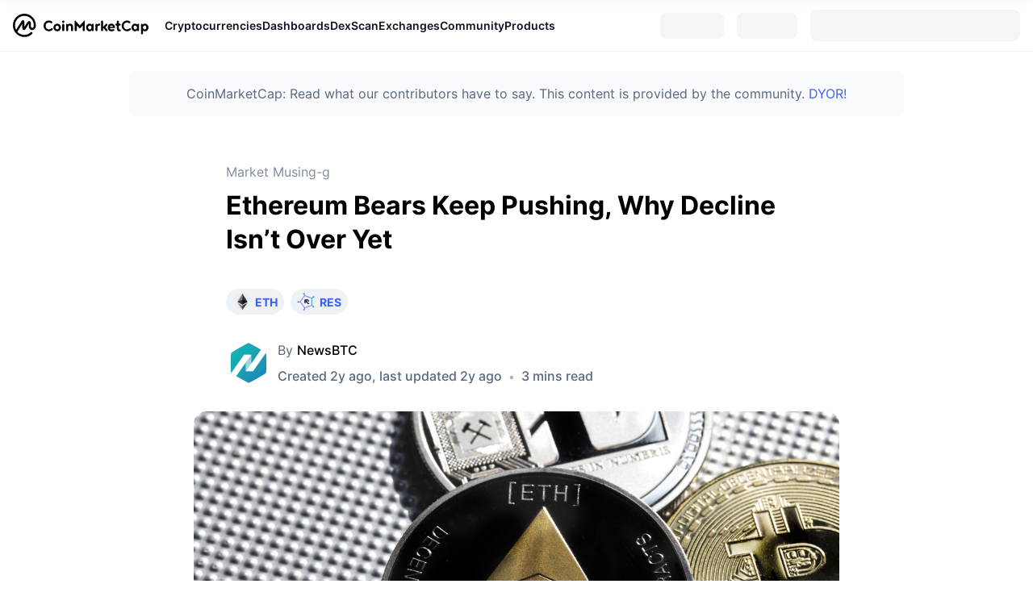

--- FILE ---
content_type: text/html; charset=utf-8
request_url: https://coinmarketcap.com/community/articles/65c06698d2cc475d1a03a40b/
body_size: 34595
content:
<!DOCTYPE html><html lang="en"><head><meta charSet="utf-8"/><meta http-equiv="x-ua-compatible" content="ie=edge"/><meta name="viewport" content="width=device-width, initial-scale=1, maximum-scale=1, user-scalable=no, shrink-to-fit=no"/><meta name="robots" content="noindex, nofollow"/><link rel="manifest" href="/community/manifest.json"/><link rel="icon" href="/community/favicon.ico"/><link rel="preload" href="https://s2.coinmarketcap.com/static/cloud/fonts/inter/Inter-Regular-new.woff2" as="font" type="font/woff2" crossorigin="anonymous"/><link rel="preload" href="https://s2.coinmarketcap.com/static/cloud/fonts/inter/Inter-Medium-new.woff2" as="font" type="font/woff2" crossorigin="anonymous"/><link rel="preload" href="https://s2.coinmarketcap.com/static/cloud/fonts/inter/Inter-SemiBold-new.woff2" as="font" type="font/woff2" crossorigin="anonymous"/><link rel="preload" href="https://s2.coinmarketcap.com/static/cloud/fonts/inter/Inter-Black-new.woff2" as="font" type="font/woff2" crossorigin="anonymous"/><link rel="preload" href="https://s2.coinmarketcap.com/static/cloud/fonts/inter/Inter-Bold-new.woff2" as="font" type="font/woff2" crossorigin="anonymous"/><title>Ethereum Bears Keep Pushing, Why Decline Isn’t Over Yet: Guest Post by NewsBTC | CoinMarketCap</title><meta name="description" content="Ethereum price is again moving lower from the $2,325 resistance. ETH could decline heavily if there is a move below the $2,270 support zone. Ethereum is showing a few bearish signs from the $2,325 zone. The price is trading below $2,300 and the 100-hourly Simple Moving Average. T..."/><meta property="og:title" content="Ethereum Bears Keep Pushing, Why Decline Isn’t Over Yet: Guest Post by NewsBTC | CoinMarketCap"/><meta property="og:description" content="Ethereum price is again moving lower from the $2,325 resistance. ETH could decline heavily if there is a move below the $2,270 support zone. Ethereum is showing a few bearish signs from the $2,325 zone. The price is trading below $2,300 and the 100-hourly Simple Moving Average. T..."/><meta property="og:url" content="https://coinmarketcap.com/community/articles/65c06698d2cc475d1a03a40b/"/><meta property="og:type" content="article"/><meta property="og:image" content="https://academy-public.coinmarketcap.com/srd-optimized-uploads/9a3de6c093ca471d84b21735b8a215d3.jpeg"/><link rel="alternate" hrefLang="en" href="https://coinmarketcap.com/community/articles/65c06698d2cc475d1a03a40b/"/><link rel="canonical" href="https://coinmarketcap.com/community/articles/65c06698d2cc475d1a03a40b/"/><meta name="next-head-count" content="20"/><script>if(top!==self){location.href="about:blank";}</script><style data-hide-bottom-popup="true">
              .cmc-bottom-popup {
                bottom: -1000px!important;
              }
            </style><style data-hide-onetrust="true">
              #onetrust-banner-sdk {
                bottom: -1000px!important;
              }
            </style><link href="https://s2.coinmarketcap.com/static/cloud/styles/ui_v053v4.css" rel="stylesheet"/><script charSet="UTF-8">const __cookieBannerInitialScriptsDemoCode=()=>{let e=["ar","bg","cs","da","de","el","en","es","fi","fr","hi","hu","id","it","ja","ko","nl","no","pl","pt-br","ro","ru","sk","sv","th","tr","uk","ur","vi","zh-tw","zh"];function t(t){let n=e.join("|"),r=RegExp(`^/(${n})/?`);return t.replace(r,"/")}let n=!("cn-test.coinmarketcap.com"===location.host||"coinmarketcap.com"===location.host);function r(){let e=new Date(JSON.parse(localStorage.getItem("appBannerAppear")||"{}").value||0).getTime();return new Date().getTime()-e<(n?6e4:864e6)}function a(e){let t=e,n=t.includes("utm_source=coinmarketcap")||t.includes("app=");if(n)try{localStorage.setItem("cmc_flag_in_app","true")}catch(r){}return n}function i(e){return!!({"/events/eth-merge/":!0,"/events/btcamsterdam22/":!0,"/events/consensus-2023/":!0,"/events/killerwhales/":!0,"/events/bitcoin2023/":!0,"/link/":!0,"/app/prompt/":!0})[e]}function o(){let e=window.navigator.userAgent;return!!e.match("CMCApp")}function c(e){let t=window.navigator.userAgent,n=/iPad|iPhone|iPod/.test(t)&&!window.MSStream,r=t.includes("Safari")&&!t.includes("Chrome")&&!t.includes("CriOS");return n&&r}function s(){return"true"===localStorage.getItem("cmc_flag_in_app")}try{let l=e=>{let l=new URL(e||location.href),u=t(l.pathname),p=r()||a(l.search)||i(u)||o()||c(u)||s();if(n&&console.log("shouldHideBanner",p),p){let m=document.createElement("style");m.setAttribute("id","app-banner-style"),document.head.appendChild(m),m.sheet.insertRule(".app-banner-new { display: none !important; }",0)}else{let d=document.querySelector("#app-banner-style");d&&d.remove()}};l(),window.navigation&&window.navigation.addEventListener("navigate",e=>{l(e.destination.url)})}catch(u){console.log("shouldHide",u)}};__cookieBannerInitialScriptsDemoCode();</script><script data-nscript="beforeInteractive" crossorigin="anonymous">(function() {
                if (false) return;
                window.__renderTime__ = {"pageRender":1769307363590};
                window.__renderTime__.pageLoad = Date.now();
              })();
              (function() {if (!!window.__RESOURCE_ERROR__) return;window.__RESOURCE_ERROR__ = [];var collectError = function(item) { window.__RESOURCE_ERROR__.push(item) };window.addEventListener('error', function (e) {var sourceUrl = e.target && (e.target.src || e.target.href);sourceUrl && collectError({ type: e.type || 'error', url: sourceUrl, status: -1, msg: e.message });}, true);var _oldFetch = window.fetch;var _oldOpen = XMLHttpRequest.prototype.open;var _oldSend = XMLHttpRequest.prototype.send;window.fetch = function() {var __url__ = String(arguments[0] && (arguments[0].url || arguments[0]));return _oldFetch.apply(this, arguments).then(res => {res.status >= 400 && collectError({ type: 'fetch', url: __url__, status: res.status || -1, msg: res.statusText });return res;}).catch(function(e) {collectError({ type: 'fetch', url: __url__, status: -1, msg: e.message });throw e;});};XMLHttpRequest.prototype.open = function () {this.__url__ = String(arguments[1]);return _oldOpen.apply(this, arguments);};XMLHttpRequest.prototype.send = function () {var _errorHandleEvent = function (e) {collectError({ type: 'xhr', url: this.__url__, status: this.status, msg: this.statusText });};var _loadHandleEvent = function (e) {this.status >= 400 && collectError({ type: 'xhr', url: this.__url__, status: this.status, msg: this.statusText });};this.addEventListener('error', _errorHandleEvent);this.addEventListener('load', _loadHandleEvent);return _oldSend.apply(this, arguments);};
})();
              window.cachedWidth = window.innerWidth
            </script><link rel="preload" href="https://s2.coinmarketcap.com/v1/gravity/_next/static/css/505460476544ee3b.css" as="style" crossorigin="anonymous"/><link rel="stylesheet" href="https://s2.coinmarketcap.com/v1/gravity/_next/static/css/505460476544ee3b.css" crossorigin="anonymous" data-n-g=""/><link rel="preload" href="https://s2.coinmarketcap.com/v1/gravity/_next/static/css/7bab07c79e0bedd3.css" as="style" crossorigin="anonymous"/><link rel="stylesheet" href="https://s2.coinmarketcap.com/v1/gravity/_next/static/css/7bab07c79e0bedd3.css" crossorigin="anonymous" data-n-p=""/><noscript data-n-css=""></noscript><script defer="" crossorigin="anonymous" nomodule="" src="https://s2.coinmarketcap.com/v1/gravity/_next/static/chunks/polyfills-42372ed130431b0a.js"></script><script src="https://s2.coinmarketcap.com/v1/gravity/_next/static/chunks/webpack-6ba972eb2d6b09b0.js" defer="" crossorigin="anonymous"></script><script src="https://s2.coinmarketcap.com/v1/gravity/_next/static/chunks/framework-d94b31214b728ca7.js" defer="" crossorigin="anonymous"></script><script src="https://s2.coinmarketcap.com/v1/gravity/_next/static/chunks/main-cf204f5d0199d909.js" defer="" crossorigin="anonymous"></script><script src="https://s2.coinmarketcap.com/v1/gravity/_next/static/chunks/pages/_app-a4d2b5776e337d4f.js" defer="" crossorigin="anonymous"></script><script src="https://s2.coinmarketcap.com/v1/gravity/_next/static/chunks/8882-fb5c2340ae1f6b30.js" defer="" crossorigin="anonymous"></script><script src="https://s2.coinmarketcap.com/v1/gravity/_next/static/chunks/9958-fefe6db44c5baf04.js" defer="" crossorigin="anonymous"></script><script src="https://s2.coinmarketcap.com/v1/gravity/_next/static/chunks/4141-5721559d29b154bc.js" defer="" crossorigin="anonymous"></script><script src="https://s2.coinmarketcap.com/v1/gravity/_next/static/chunks/pages/articles/%5Bslug%5D-e04b4a47efe35bec.js" defer="" crossorigin="anonymous"></script><script src="https://s2.coinmarketcap.com/v1/gravity/_next/static/wn52F4PwCfwW2cnVGDSGS/_buildManifest.js" defer="" crossorigin="anonymous"></script><script src="https://s2.coinmarketcap.com/v1/gravity/_next/static/wn52F4PwCfwW2cnVGDSGS/_ssgManifest.js" defer="" crossorigin="anonymous"></script><style data-styled="" data-styled-version="5.3.11">.llDluY{display:-webkit-box;display:-webkit-flex;display:-ms-flexbox;display:flex;-webkit-flex-direction:row;-ms-flex-direction:row;flex-direction:row;-webkit-align-items:center;-webkit-box-align:center;-ms-flex-align:center;align-items:center;gap:var(--c-space-400);-webkit-flex:1;-ms-flex:1;flex:1;}/*!sc*/
.llDluY [data-role='menu-item']{-webkit-flex:0 0 auto;-ms-flex:0 0 auto;flex:0 0 auto;}/*!sc*/
.iTLZWy{max-width:960px;margin-top:var(--c-space-300);margin-bottom:var(--c-space-400);margin-left:auto;margin-right:auto;padding:var(--c-space-200);background-color:var(--c-color-gray-100);border-radius:var(--c-border-radius-100);}/*!sc*/
@media (max-width:1023.98px){.iTLZWy{margin-left:var(--c-space-200);margin-right:var(--c-space-200);}}/*!sc*/
.dkCUaC{-webkit-text-decoration:inherit;text-decoration:inherit;margin:0;padding:0;line-height:var(--c-line-height-body);font-weight:var(--c-font-weight-400);display:initial;font-size:var(--c-font-size-100);color:var(--color-light-neutral-6);line-height:1.5;text-align:center;display:block;font-size:16px;}/*!sc*/
.gdFLBQ{display:-webkit-box;display:-webkit-flex;display:-ms-flexbox;display:flex;-webkit-flex-direction:column;-ms-flex-direction:column;flex-direction:column;max-width:100%;min-width:0;-webkit-flex-shrink:1;-ms-flex-negative:1;flex-shrink:1;padding-inline-end:8px;}/*!sc*/
.jIcaRe{-webkit-text-decoration:inherit;text-decoration:inherit;margin:0;padding:0;line-height:var(--c-line-height-body);font-weight:var(--c-font-weight-400);display:initial;font-size:var(--c-font-size-100);color:var(--color-primary-black);white-space:nowrap;overflow:hidden;text-overflow:ellipsis;font-size:16px;}/*!sc*/
.feBKDT{margin-top:10px;}/*!sc*/
.VYKTf{-webkit-text-decoration:inherit;text-decoration:inherit;margin:0;padding:0;line-height:var(--c-line-height-body);font-weight:var(--c-font-weight-400);display:initial;font-size:var(--c-font-size-100);color:var(--c-color-text-hyperlink);font-weight:var(--c-font-weight-600);font-size:14px;}/*!sc*/
.lwjSp{-webkit-user-select:none;-moz-user-select:none;-ms-user-select:none;user-select:none;display:inline-block;-webkit-flex-shrink:0;-ms-flex-negative:0;flex-shrink:0;line-height:1em;vertical-align:middle;width:20px;height:20px;margin-inline-start:4px;color:var(--c-color-text-hyperlink);}/*!sc*/
.iVQxnX{display:block;margin-left:auto;}/*!sc*/
@media (max-width:1023.98px){.iVQxnX{display:none;}}/*!sc*/
.cltMXn{display:-webkit-box;display:-webkit-flex;display:-ms-flexbox;display:flex;-webkit-align-items:center;-webkit-box-align:center;-ms-flex-align:center;align-items:center;-webkit-box-pack:center;-webkit-justify-content:center;-ms-flex-pack:center;justify-content:center;}/*!sc*/
.gGmicq{margin-inline-start:16px;}/*!sc*/
.ftiCft{width:0%;background:#3861FB;}/*!sc*/
.dMfVPS{-webkit-text-decoration:inherit;text-decoration:inherit;margin:0;padding:0;line-height:var(--c-line-height-body);font-weight:var(--c-font-weight-400);display:initial;font-size:var(--c-font-size-100);color:var(--color-neutral-5);line-height:26px;display:block;margin-bottom:8px;font-size:16px;}/*!sc*/
.hHUQWW{margin-bottom:32px;}/*!sc*/
@media (max-width:767.98px){.hHUQWW{margin-bottom:16px;}}/*!sc*/
.bTgVbO{-webkit-text-decoration:inherit;text-decoration:inherit;margin:0;padding:0;line-height:var(--c-line-height-body);font-weight:var(--c-font-weight-400);display:initial;font-size:var(--c-font-size-100);font-weight:bold;display:block;margin-inline-start:4px;}/*!sc*/
.cBqlpv{display:-webkit-box;display:-webkit-flex;display:-ms-flexbox;display:flex;-webkit-align-items:center;-webkit-box-align:center;-ms-flex-align:center;align-items:center;margin-bottom:32px;}/*!sc*/
@media (max-width:767.98px){.cBqlpv{margin-bottom:24px;}}/*!sc*/
.cmlQNm{display:-webkit-box;display:-webkit-flex;display:-ms-flexbox;display:flex;-webkit-align-items:center;-webkit-box-align:center;-ms-flex-align:center;align-items:center;border-radius:100%;overflow:hidden;min-width:56px;margin-inline-end:8px;}/*!sc*/
.bLeyoG{-webkit-text-decoration:inherit;text-decoration:inherit;margin:0;padding:0;line-height:var(--c-line-height-body);font-weight:var(--c-font-weight-400);display:initial;font-size:var(--c-font-size-100);color:var(--text-color-sub);display:block;margin-bottom:8px;font-size:16px;}/*!sc*/
.eUpzlU{display:-webkit-box;display:-webkit-flex;display:-ms-flexbox;display:flex;-webkit-align-items:center;-webkit-box-align:center;-ms-flex-align:center;align-items:center;-webkit-flex-wrap:wrap;-ms-flex-wrap:wrap;flex-wrap:wrap;}/*!sc*/
.bjQelG{color:var(--c-color-gray-400);margin-inline-end:8px;margin-inline-start:8px;}/*!sc*/
.hTXLfY{display:-webkit-inline-box;display:-webkit-inline-flex;display:-ms-inline-flexbox;display:inline-flex;-webkit-align-items:center;-webkit-box-align:center;-ms-flex-align:center;align-items:center;margin-inline-end:2px;}/*!sc*/
.fBEnjk{padding-top:32px;padding-bottom:32px;margin-top:24px;padding-inline-end:32px;padding-inline-start:32px;}/*!sc*/
@media (max-width:767.98px){.fBEnjk{padding-top:24px;padding-bottom:24px;}}/*!sc*/
.ectmsy{-webkit-text-decoration:inherit;text-decoration:inherit;margin:0;padding:0;line-height:var(--c-line-height-body);font-weight:var(--c-font-weight-400);display:initial;font-size:var(--c-font-size-100);line-height:1.5;margin-bottom:8px;font-size:24px;}/*!sc*/
.eeOegg{-webkit-text-decoration:inherit;text-decoration:inherit;margin:0;padding:0;line-height:var(--c-line-height-body);font-weight:var(--c-font-weight-400);display:initial;font-size:var(--c-font-size-100);margin:0;color:var(--c-color-text-hyperlink);font-weight:600;line-height:1.45;font-size:16px;}/*!sc*/
.fcSKPG{box-sizing:border-box;margin:0;padding-top:56px;padding-bottom:56px;}/*!sc*/
@media (max-width:767.98px){.fcSKPG{padding-top:16px;padding-bottom:16px;}}/*!sc*/
.ynsAb{-webkit-user-select:none;-moz-user-select:none;-ms-user-select:none;user-select:none;display:inline-block;-webkit-flex-shrink:0;-ms-flex-negative:0;flex-shrink:0;line-height:1em;vertical-align:middle;font-size:16px;}/*!sc*/
.jLEieE{-webkit-text-decoration:inherit;text-decoration:inherit;margin:0;padding:0;line-height:var(--c-line-height-body);font-weight:var(--c-font-weight-400);display:initial;font-size:var(--c-font-size-100);}/*!sc*/
.cmyWJf{display:-webkit-box;display:-webkit-flex;display:-ms-flexbox;display:flex;-webkit-box-pack:center;-webkit-justify-content:center;-ms-flex-pack:center;justify-content:center;-webkit-align-items:center;-webkit-box-align:center;-ms-flex-align:center;align-items:center;}/*!sc*/
.fcbZQg{-webkit-text-decoration:inherit;text-decoration:inherit;margin:0;padding:0;line-height:var(--c-line-height-body);font-weight:var(--c-font-weight-400);display:initial;font-size:var(--c-font-size-100);color:var(--color-light-neutral-6);display:block;font-size:14px;}/*!sc*/
.cKJMnP{display:-webkit-box;display:-webkit-flex;display:-ms-flexbox;display:flex;}/*!sc*/
.ijiMHF{display:-webkit-box;display:-webkit-flex;display:-ms-flexbox;display:flex;-webkit-align-items:center;-webkit-box-align:center;-ms-flex-align:center;align-items:center;cursor:pointer;font-size:14px;color:var(--color-light-neutral-6);}/*!sc*/
.zeREl{margin:auto;padding:24px 16px;max-width:752px;border-top:1px solid var(--color-light-neutral-2);text-align:center;}/*!sc*/
.gMQiTr{padding-bottom:24px;max-width:842px;margin:0 auto;}/*!sc*/
.iJVcmr{display:-webkit-box;display:-webkit-flex;display:-ms-flexbox;display:flex;-webkit-align-items:center;-webkit-box-align:center;-ms-flex-align:center;align-items:center;}/*!sc*/
.QzCSh{margin-top:56px;padding-top:40px;padding-bottom:40px;}/*!sc*/
.NHxrh{display:grid;grid-gap:16px;padding-top:56px;padding-bottom:56px;}/*!sc*/
.fDHcqJ{box-sizing:border-box;margin:0;}/*!sc*/
.dWkwRz{-webkit-flex:1;-ms-flex:1;flex:1;margin-bottom:24px;}/*!sc*/
.gpOAvR{display:-webkit-box;display:-webkit-flex;display:-ms-flexbox;display:flex;padding-bottom:8px;}/*!sc*/
.bjToWy{-webkit-text-decoration:inherit;text-decoration:inherit;margin:0;padding:0;line-height:var(--c-line-height-body);font-weight:var(--c-font-weight-400);display:initial;font-size:var(--c-font-size-100);color:var(--color-light-neutral-6);display:block;font-size:12px;}/*!sc*/
.boBmAj{display:-webkit-box;display:-webkit-flex;display:-ms-flexbox;display:flex;padding-bottom:24px;}/*!sc*/
.bzQTIA{-webkit-text-decoration:inherit;text-decoration:inherit;margin:0;padding:0;line-height:var(--c-line-height-body);font-weight:var(--c-font-weight-400);display:initial;font-size:var(--c-font-size-100);margin:0;line-height:1.5;color:var(--color-light-neutral-6);font-size:12px;}/*!sc*/
.gIrLmK{color:#a6b0c3;margin-inline-end:8px;margin-inline-start:8px;}/*!sc*/
.gVyFRO{-webkit-text-decoration:inherit;text-decoration:inherit;margin:0;padding:0;line-height:var(--c-line-height-body);font-weight:var(--c-font-weight-400);display:initial;font-size:var(--c-font-size-100);margin:0;line-height:1.5;color:var(--color-light-neutral-6);font-size:14px;}/*!sc*/
.heJESD{display:-webkit-box;display:-webkit-flex;display:-ms-flexbox;display:flex;-webkit-box-pack:center;-webkit-justify-content:center;-ms-flex-pack:center;justify-content:center;}/*!sc*/
.cdApfF{padding-bottom:80px;}/*!sc*/
data-styled.g1[id="sc-c1554bc0-0"]{content:"iSUEMj,llDluY,iTLZWy,dkCUaC,gdFLBQ,jIcaRe,feBKDT,VYKTf,lwjSp,iVQxnX,cltMXn,gGmicq,ftiCft,dMfVPS,hHUQWW,bTgVbO,cBqlpv,cmlQNm,bLeyoG,eUpzlU,bjQelG,hTXLfY,fBEnjk,ectmsy,eeOegg,fcSKPG,ynsAb,jLEieE,cmyWJf,fcbZQg,cKJMnP,ijiMHF,zeREl,gMQiTr,iJVcmr,QzCSh,NHxrh,fDHcqJ,dWkwRz,gpOAvR,bjToWy,boBmAj,bzQTIA,gIrLmK,gVyFRO,heJESD,cdApfF,"}/*!sc*/
.dMwnWW{box-sizing:border-box;margin:0;height:24px;width:24px;}/*!sc*/
.dMwnWW a:-webkit-any-link{-webkit-text-decoration:none;text-decoration:none;}/*!sc*/
.ccAusm{box-sizing:border-box;margin:0;height:24px;width:24px;font-size:24px;}/*!sc*/
.ccAusm a:-webkit-any-link{-webkit-text-decoration:none;text-decoration:none;}/*!sc*/
.lkLHIk{box-sizing:border-box;margin:0;margin-right:8px;height:16;width:16;}/*!sc*/
.lkLHIk a:-webkit-any-link{-webkit-text-decoration:none;text-decoration:none;}/*!sc*/
.gUrHtC{box-sizing:border-box;margin:0;height:18px;width:18px;color:currentColor;}/*!sc*/
.gUrHtC a:-webkit-any-link{-webkit-text-decoration:none;text-decoration:none;}/*!sc*/
data-styled.g3[id="sc-4c05d6ef-0"]{content:"dMwnWW,ccAusm,lkLHIk,gUrHtC,"}/*!sc*/
.ZWTak{-webkit-align-items:center;-webkit-box-align:center;-ms-flex-align:center;align-items:center;background:#222531;border:0;border-radius:8px;display:-webkit-inline-box;display:-webkit-inline-flex;display:-ms-inline-flexbox;display:inline-flex;color:#FFFFFF;cursor:pointer;-webkit-box-pack:center;-webkit-justify-content:center;-ms-flex-pack:center;justify-content:center;outline:0;font-weight:600;width:auto;height:40px;font-size:14px;padding:0 24px;line-height:24px;}/*!sc*/
.ZWTak:hover:not(:disabled){background:#323546;color:#FFFFFF;-webkit-text-decoration:none;text-decoration:none;}/*!sc*/
.ZWTak:active{background:#171924;}/*!sc*/
.ZWTak:focus{background:#222531;box-shadow:0 0 0 3px rgba(34,37,49,0.2);color:#FFFFFF;}/*!sc*/
.ZWTak:disabled{background:#EFF2F5;color:#000000;opacity:0.5;cursor:not-allowed;}/*!sc*/
.ZWTak > a,.ZWTak >a:hover{color:unset;}/*!sc*/
.jbmfHS{-webkit-align-items:center;-webkit-box-align:center;-ms-flex-align:center;align-items:center;background:#3861FB;border:0;border-radius:8px;display:-webkit-inline-box;display:-webkit-inline-flex;display:-ms-inline-flexbox;display:inline-flex;color:#FFFFFF;cursor:pointer;-webkit-box-pack:center;-webkit-justify-content:center;-ms-flex-pack:center;justify-content:center;outline:0;font-weight:600;width:auto;height:40px;font-size:14px;padding:0 24px;line-height:24px;}/*!sc*/
.jbmfHS:hover:not(:disabled){background:linear-gradient(0deg,rgba(0,0,0,0.08),rgba(0,0,0,0.08)),#3861FB;color:#FFFFFF;-webkit-text-decoration:none;text-decoration:none;}/*!sc*/
.jbmfHS:active{background:#3861FB;}/*!sc*/
.jbmfHS:focus{background:#3861FB;box-shadow:0 0 0 3px rgba(56,97,251,0.32);color:#FFFFFF;}/*!sc*/
.jbmfHS:disabled{background:#3861FB;color:#FFFFFF;opacity:0.5;cursor:not-allowed;}/*!sc*/
.jbmfHS > a,.jbmfHS >a:hover{color:unset;}/*!sc*/
data-styled.g5[id="sc-c0a10c7b-0"]{content:"ZWTak,jbmfHS,"}/*!sc*/
.hcuNRD{-webkit-align-items:center;-webkit-box-align:center;-ms-flex-align:center;align-items:center;display:-webkit-box;display:-webkit-flex;display:-ms-flexbox;display:flex;-webkit-box-pack:center;-webkit-justify-content:center;-ms-flex-pack:center;justify-content:center;margin-inline-start:4px;margin-inline-end:0;}/*!sc*/
data-styled.g6[id="sc-c0a10c7b-1"]{content:"hcuNRD,"}/*!sc*/
@font-face{font-family:'Inter';font-style:normal;font-weight:400;src:url('https://s2.coinmarketcap.com/static/cloud/fonts/inter/Inter-Regular-new.woff2') format('woff2'),url('https://s2.coinmarketcap.com/static/cloud/fonts/inter/Inter-Regular-new.woff') format('woff');font-display:swap;}/*!sc*/
@font-face{font-family:'Inter';font-style:normal;font-weight:500;src:url('https://s2.coinmarketcap.com/static/cloud/fonts/inter/Inter-Medium-new.woff2') format('woff2'),url('https://s2.coinmarketcap.com/static/cloud/fonts/inter/Inter-Medium-new.woff') format('woff');font-display:swap;}/*!sc*/
@font-face{font-family:'Inter';font-style:normal;font-weight:600;src:url('https://s2.coinmarketcap.com/static/cloud/fonts/inter/Inter-SemiBold-new.woff2') format('woff2'),url('https://s2.coinmarketcap.com/static/cloud/fonts/inter/Inter-SemiBold-new.woff') format('woff');font-display:swap;}/*!sc*/
@font-face{font-family:'Inter';font-style:normal;font-weight:700;src:url('https://s2.coinmarketcap.com/static/cloud/fonts/inter/Inter-Bold-new.woff2') format('woff2'),url('https://s2.coinmarketcap.com/static/cloud/fonts/inter/Inter-Bold-new.woff') format('woff');font-display:swap;}/*!sc*/
@font-face{font-family:'Inter';font-style:normal;font-weight:900;src:url('https://s2.coinmarketcap.com/static/cloud/fonts/inter/Inter-Black-new.woff2') format('woff2'),url('https://s2.coinmarketcap.com/static/cloud/fonts/inter/Inter-Black-new.woff') format('woff');font-display:swap;}/*!sc*/
data-styled.g8[id="sc-global-bQXXlj1"]{content:"sc-global-bQXXlj1,"}/*!sc*/
.bBumlM{width:32px;height:32px;}/*!sc*/
data-styled.g41[id="sc-8a128ed-0"]{content:"bBumlM,"}/*!sc*/
.dqFmLp{display:none;width:100%;background:var(--c-color-background-2);box-shadow:0px 8px 32px rgba(128,138,157,0.12),0px 1px 2px rgba(128,138,157,0.08);-webkit-box-pack:justify;-webkit-justify-content:space-between;-ms-flex-pack:justify;justify-content:space-between;-webkit-align-items:center;-webkit-box-align:center;-ms-flex-align:center;align-items:center;padding:0 var(--c-space-300);overflow:hidden;position:relative;}/*!sc*/
@media (max-width:767.98px){.dqFmLp{padding:0 var(--c-space-200);}}/*!sc*/
data-styled.g42[id="sc-d8f6f14d-0"]{content:"dqFmLp,"}/*!sc*/
.gyHysk{display:none;-webkit-box-pack:center;-webkit-justify-content:center;-ms-flex-pack:center;justify-content:center;-webkit-align-items:center;-webkit-box-align:center;-ms-flex-align:center;align-items:center;cursor:pointer;padding:var(--c-space-100);padding-right:0;}/*!sc*/
.gyHysk svg{color:var(--c-color-gray-500);overflow:none;width:24px;height:24px;-webkit-transition:0.36s;transition:0.36s;}/*!sc*/
data-styled.g43[id="sc-d8f6f14d-1"]{content:"gyHysk,"}/*!sc*/
.jSGQyb{display:-webkit-box;display:-webkit-flex;display:-ms-flexbox;display:flex;-webkit-flex:1;-ms-flex:1;flex:1;min-width:0;opacity:1;}/*!sc*/
data-styled.g44[id="sc-d8f6f14d-2"]{content:"jSGQyb,"}/*!sc*/
.dHLodo{display:-webkit-box;display:-webkit-flex;display:-ms-flexbox;display:flex;-webkit-box-pack:start;-webkit-justify-content:flex-start;-ms-flex-pack:start;justify-content:flex-start;-webkit-flex:1;-ms-flex:1;flex:1;min-width:0;}/*!sc*/
.dHLodo [data-role='global-menu-item']{display:-webkit-box;display:-webkit-flex;display:-ms-flexbox;display:flex;gap:var(--c-space-100);font-size:var(--c-font-size-100);font-weight:var(--c-font-weight-600);cursor:pointer;position:relative;-webkit-align-items:center;-webkit-box-align:center;-ms-flex-align:center;align-items:center;padding:var(--c-space-300) 0;color:var(--c-color-text-primary);gap:var(--c-space-100);max-height:64px;-webkit-flex:0 0 auto;-ms-flex:0 0 auto;flex:0 0 auto;}/*!sc*/
.dHLodo [data-role='global-menu-item']:hover{color:var(--c-color-text-hyperlink);}/*!sc*/
.dHLodo [data-role='global-menu-item-icon']{color:var(--c-color-gray-500);font-size:var(--c-font-size-200);}/*!sc*/
.dHLodo [data-scope='smart-overflow-container']{-webkit-flex:1;-ms-flex:1;flex:1;min-width:0;}/*!sc*/
@media (min-width:1280px){.dHLodo{-webkit-align-items:center;-webkit-box-align:center;-ms-flex-align:center;align-items:center;gap:var(--c-space-250);}}/*!sc*/
data-styled.g45[id="sc-d8f6f14d-3"]{content:"dHLodo,"}/*!sc*/
.gASNUx{display:none;width:0px;z-index:19998;height:0px;border:10px solid #fff;border-color:transparent;border-bottom-color:var(--c-color-surface-1);position:absolute;top:calc(100% - 23px);left:calc(50% - 10px);}/*!sc*/
data-styled.g46[id="sc-d8f6f14d-4"]{content:"gASNUx,"}/*!sc*/
.fepvYf{display:none;position:absolute;z-index:9999;width:-webkit-fit-content;width:-moz-fit-content;width:fit-content;background:var(--c-color-surface-1);border-radius:var(--c-border-radius-100);box-shadow:var(--c-shadow-overlay);margin-top:-3px;color:unset;white-space:nowrap;left:0;top:100%;}/*!sc*/
.cHbrBn{display:none;position:absolute;z-index:9999;width:-webkit-fit-content;width:-moz-fit-content;width:fit-content;background:var(--c-color-surface-1);border-radius:var(--c-border-radius-100);box-shadow:var(--c-shadow-overlay);margin-top:-3px;color:unset;white-space:nowrap;left:50%;top:100%;-webkit-transform:translate(-50%,0%);-ms-transform:translate(-50%,0%);transform:translate(-50%,0%);}/*!sc*/
data-styled.g47[id="sc-d8f6f14d-5"]{content:"fepvYf,cHbrBn,"}/*!sc*/
.fpflRs{position:relative;}/*!sc*/
.fpflRs:hover .sc-d8f6f14d-5{cursor:pointer;display:block;opacity:1;-webkit-animation:lbWRkT 0.3s forwards;animation:lbWRkT 0.3s forwards;}/*!sc*/
.fpflRs:hover .sc-d8f6f14d-4{display:block;}/*!sc*/
data-styled.g48[id="sc-d8f6f14d-6"]{content:"fpflRs,"}/*!sc*/
.iYptFe{margin:0;padding:var(--c-space-100);color:var(--c-color-gray-400);font-size:var(--c-font-size-100);font-weight:var(--c-font-weight-500);-webkit-text-decoration:inherit;text-decoration:inherit;line-height:var(--c-line-height-body);}/*!sc*/
data-styled.g50[id="sc-d8f6f14d-8"]{content:"iYptFe,"}/*!sc*/
.jHHnYm{display:block;}/*!sc*/
@media (min-width:1280px){.jHHnYm{padding:var(--c-space-300);}}/*!sc*/
.jHHnYm hr{height:1px;border-width:0px;background:1px;background:var(--c-color-gray-200);}/*!sc*/
.jHHnYm .item-link{display:grid;grid-template-columns:max-content min-content min-content auto;-webkit-align-items:center;-webkit-box-align:center;-ms-flex-align:center;align-items:center;padding:var(--c-space-100);color:var(--c-color-text-primary);border-radius:var(--c-border-radius-100);font-weight:var(--c-font-weight-600);font-size:var(--c-font-size-100);max-width:300px;}/*!sc*/
.jHHnYm .item-link:hover{background-color:var(--c-color-gray-200);}/*!sc*/
.jHHnYm .item-link.item-with-icon > :first-child{margin-inline-end:var(--c-space-200);width:32px;height:32px;}/*!sc*/
.jHHnYm .item-link .ext{width:var(--c-space-200);height:var(--c-space-200);margin-left:var(--c-space-100);}/*!sc*/
data-styled.g51[id="sc-d8f6f14d-9"]{content:"jHHnYm,"}/*!sc*/
.glJnkE{display:-webkit-box;display:-webkit-flex;display:-ms-flexbox;display:flex;-webkit-column-count:3;column-count:3;display:block;-webkit-column-rule:1px solid var(--c-color-gray-200);column-rule:1px solid var(--c-color-gray-200);-webkit-column-gap:var(--c-space-600);column-gap:var(--c-space-600);padding:var(--c-space-300);}/*!sc*/
.glJnkE .leaderboards-section{margin-bottom:20px;}/*!sc*/
.glJnkE.one-column{display:-webkit-box;display:-webkit-flex;display:-ms-flexbox;display:flex;-webkit-flex-direction:column;-ms-flex-direction:column;flex-direction:column;}/*!sc*/
.glJnkE .sc-d8f6f14d-9{padding:0;}/*!sc*/
.glJnkE > *{-webkit-break-inside:avoid-column;break-inside:avoid-column;}/*!sc*/
.glJnkE > *:not(:first-child){margin-top:var(--c-space-200);}/*!sc*/
.bGFvBL{display:-webkit-box;display:-webkit-flex;display:-ms-flexbox;display:flex;-webkit-column-count:4;column-count:4;display:block;-webkit-column-rule:1px solid var(--c-color-gray-200);column-rule:1px solid var(--c-color-gray-200);-webkit-column-gap:var(--c-space-600);column-gap:var(--c-space-600);padding:var(--c-space-300);}/*!sc*/
.bGFvBL .leaderboards-section{margin-bottom:20px;}/*!sc*/
.bGFvBL.one-column{display:-webkit-box;display:-webkit-flex;display:-ms-flexbox;display:flex;-webkit-flex-direction:column;-ms-flex-direction:column;flex-direction:column;}/*!sc*/
.bGFvBL .sc-d8f6f14d-9{padding:0;}/*!sc*/
.bGFvBL > *{-webkit-break-inside:avoid-column;break-inside:avoid-column;}/*!sc*/
.bGFvBL > *:not(:first-child){margin-top:var(--c-space-200);}/*!sc*/
.fbQLPt{display:-webkit-box;display:-webkit-flex;display:-ms-flexbox;display:flex;-webkit-column-count:2;column-count:2;display:block;-webkit-column-rule:1px solid var(--c-color-gray-200);column-rule:1px solid var(--c-color-gray-200);-webkit-column-gap:var(--c-space-600);column-gap:var(--c-space-600);padding:var(--c-space-300);}/*!sc*/
.fbQLPt .leaderboards-section{margin-bottom:20px;}/*!sc*/
.fbQLPt.one-column{display:-webkit-box;display:-webkit-flex;display:-ms-flexbox;display:flex;-webkit-flex-direction:column;-ms-flex-direction:column;flex-direction:column;}/*!sc*/
.fbQLPt .sc-d8f6f14d-9{padding:0;}/*!sc*/
.fbQLPt > *{-webkit-break-inside:avoid-column;break-inside:avoid-column;}/*!sc*/
.fbQLPt > *:not(:first-child){margin-top:var(--c-space-200);}/*!sc*/
data-styled.g52[id="sc-d8f6f14d-10"]{content:"glJnkE,bGFvBL,fbQLPt,"}/*!sc*/
.kncjrf{display:inline-block;border-radius:40px;padding:2px 6px;background:var(--c-color-blue);font-size:var(--c-font-size-50);font-weight:normal;color:#fff;line-height:16px;margin-left:8px;-webkit-transition:all 0.3s;transition:all 0.3s;}/*!sc*/
data-styled.g53[id="sc-d8f6f14d-11"]{content:"kncjrf,"}/*!sc*/
.hSGsvB{background-color:var(--c-color-background-2);display:-webkit-box;display:-webkit-flex;display:-ms-flexbox;display:flex;-webkit-flex-direction:column;-ms-flex-direction:column;flex-direction:column;-webkit-box-pack:center;-webkit-justify-content:center;-ms-flex-pack:center;justify-content:center;-webkit-scrollbar-width:none;-moz-scrollbar-width:none;-ms-scrollbar-width:none;scrollbar-width:none;-ms-overflow-style:none;}/*!sc*/
.hSGsvB::-webkit-scrollbar{display:none;}/*!sc*/
data-styled.g59[id="sc-3e5e014-0"]{content:"hSGsvB,"}/*!sc*/
.cmc-uikit-tippy.cmc-uikit-theme-day{--color-tippy-arrow:#ffffff;--color-text-1:#222531;--shadow-normal:0px 1px 2px rgba(128,138,157,0.12),0px 8px 32px rgba(128,138,157,0.24);}/*!sc*/
.cmc-uikit-tippy.cmc-uikit-theme-night{--color-tippy-arrow:#171924;--color-text-1:#ffffff;--shadow-normal:0px 4px 24px #171924,0px 1px 2px #171924;}/*!sc*/
.tippy-box[data-animation='fade'][data-state='hidden']{opacity:0;}/*!sc*/
[data-tippy-root]{max-width:calc(100vw - 10px);pointer-events:auto !important;}/*!sc*/
.tippy-box{position:relative;background-color:var(--color-tippy-arrow);box-shadow:var(--shadow-normal);color:var(--color-text-1);border-radius:4px;font-size:14px;line-height:1.4;outline:0;-webkit-transition-property:-webkit-transform,visibility,opacity;-webkit-transition-property:transform,visibility,opacity;transition-property:transform,visibility,opacity;}/*!sc*/
.tippy-box[data-placement^='top'] > .tippy-arrow{bottom:0;}/*!sc*/
.tippy-box[data-placement^='top'] > .tippy-arrow:before{bottom:-7px;left:0;border-width:8px 8px 0;border-top-color:initial;-webkit-transform-origin:center top;-ms-transform-origin:center top;transform-origin:center top;}/*!sc*/
.tippy-box[data-placement^='bottom'] > .tippy-arrow{top:0;}/*!sc*/
.tippy-box[data-placement^='bottom'] > .tippy-arrow:before{top:-7px;left:0;border-width:0 8px 8px;border-bottom-color:initial;-webkit-transform-origin:center bottom;-ms-transform-origin:center bottom;transform-origin:center bottom;}/*!sc*/
.tippy-box[data-placement^='left'] > .tippy-arrow{right:0;}/*!sc*/
.tippy-box[data-placement^='left'] > .tippy-arrow:before{border-width:8px 0 8px 8px;border-left-color:initial;right:-7px;-webkit-transform-origin:center left;-ms-transform-origin:center left;transform-origin:center left;}/*!sc*/
.tippy-box[data-placement^='right'] > .tippy-arrow{left:0;}/*!sc*/
.tippy-box[data-placement^='right'] > .tippy-arrow:before{left:-7px;border-width:8px 8px 8px 0;border-right-color:initial;-webkit-transform-origin:center right;-ms-transform-origin:center right;transform-origin:center right;}/*!sc*/
.tippy-box[data-inertia][data-state='visible']{-webkit-transition-timing-function:cubic-bezier(0.54,1.5,0.38,1.11);transition-timing-function:cubic-bezier(0.54,1.5,0.38,1.11);}/*!sc*/
.tippy-arrow{width:16px;height:16px;color:var(--color-tippy-arrow);}/*!sc*/
.tippy-arrow:before{content:'';position:absolute;border-color:transparent;border-style:solid;}/*!sc*/
.tippy-content{position:relative;padding:5px 9px;z-index:1;}/*!sc*/
data-styled.g60[id="sc-global-cATxTe1"]{content:"sc-global-cATxTe1,"}/*!sc*/
:root{--c-font-size-50:11px;--c-font-size-75:12px;--c-font-size-100:14px;--c-font-size-200:16px;--c-font-size-300:18px;--c-font-size-400:18px;--c-font-size-600:20px;--c-font-size-800:25px;--c-font-size-1000:32px;--c-font-weight-300:300;--c-font-weight-400:400;--c-font-weight-500:500;--c-font-weight-600:600;--c-font-weight-700:700;--c-font-weight-900:900;--c-line-height-heading:130%;--c-line-height-body:150%;--c-color-gray-100:#F8FAFD;--c-color-gray-200:#EFF2F5;--c-color-gray-300:#CFD6E4;--c-color-gray-400:#A6B0C3;--c-color-gray-500:#808A9D;--c-color-gray-600:#616E85;--c-color-blue-100:#F0F6FF;--c-color-blue-200:#DDE4FD;--c-color-blue-300:#ACBDFB;--c-color-blue-400:#6188FF;--c-color-blue-500:#3861FB;--c-color-blue-600:#2444D4;--c-color-blue-700:#0728A1;--c-color-blue-800:#1E274F;--c-color-green-100:#DEFBF0;--c-color-green-200:#C3F8E4;--c-color-green-300:#8CF2CC;--c-color-green-400:#67E4B5;--c-color-green-500:#16C784;--c-color-green-600:#119C68;--c-color-green-700:#0D734C;--c-color-green-800:#173C37;--c-color-beige-100:#FDF4EA;--c-color-beige-200:#FCEDDE;--c-color-beige-300:#FBE0C6;--c-color-beige-400:#F9D3AF;--c-color-beige-500:#F5B97F;--c-color-beige-600:#EE8B2A;--c-color-beige-700:#BD650F;--c-color-beige-800:#433936;--c-color-orange-100:#FFE9E5;--c-color-orange-200:#FFCFC7;--c-color-orange-300:#FFAD9E;--c-color-orange-400:#FF9B8A;--c-color-orange-500:#FF775F;--c-color-orange-600:#FF3C1A;--c-color-orange-700:#D11F00;--c-color-orange-800:#8A1500;--c-color-red-100:#FCE6E8;--c-color-red-200:#F8BABD;--c-color-red-300:#F8BABD;--c-color-red-400:#EE626A;--c-color-red-500:#EA3943;--c-color-red-600:#CB1620;--c-color-red-700:#981018;--c-color-red-800:#411F2A;--c-color-teal-100:#E8FAFD;--c-color-teal-200:#B9EFF9;--c-color-teal-300:#7CE1F3;--c-color-teal-400:#3BD1ED;--c-color-teal-500:#13B2CF;--c-color-teal-600:#0F91A8;--c-color-teal-700:#0C7487;--c-color-teal-800:#084854;--c-color-purple-100:#F6F0FF;--c-color-purple-200:#E7D7FE;--c-color-purple-300:#C8A5FE;--c-color-purple-400:#A972FD;--c-color-purple-500:#8A3FFC;--c-color-purple-600:#6312DE;--c-color-purple-700:#4103A1;--c-color-purple-800:#25015A;--c-color-blue-black:var(--c-color-blue-700);--c-color-blue-dark:var(--c-color-blue-600);--c-color-blue-original:var(--c-color-blue-500);--c-color-blue-light:var(--c-color-blue-400);--c-color-green-black:var(--c-color-green-700);--c-color-green-dark:var(--c-color-green-600);--c-color-green-original:var(--c-color-green-500);--c-color-green-light:var(--c-color-green-400);--c-color-beige-black:var(--c-color-beige-700);--c-color-beige-dark:var(--c-color-beige-600);--c-color-beige-original:var(--c-color-beige-500);--c-color-beige-light:var(--c-color-beige-400);--c-color-orange-black:var(--c-color-orange-700);--c-color-orange-dark:var(--c-color-orange-600);--c-color-orange-original:var(--c-color-orange-500);--c-color-orange-light:var(--c-color-orange-400);--c-color-teal-black:var(--c-color-teal-700);--c-color-teal-dark:var(--c-color-teal-600);--c-color-teal-original:var(--c-color-teal-500);--c-color-teal-light:var(--c-color-teal-400);--c-color-purple-black:var(--c-color-purple-700);--c-color-purple-dark:var(--c-color-purple-600);--c-color-purple-original:var(--c-color-purple-500);--c-color-purple-light:var(--c-color-purple-400);--c-color-blue:#3861FB;--c-color-background-1:#FCFDFE;--c-color-background-2:#FFFFFF;--c-color-surface-1:#FFFFFF;--c-color-surface-2:#F8FAFD;--c-color-text-primary:#0D1421;--c-color-text-secondary:#616E85;--c-color-text-caption:#A6B0C3;--c-color-text-hyperlink:#3861FB;--c-color-negative:#EA3943;--c-color-negative-bg:var(--c-color-red-100);--c-color-positive:#16C784;--c-color-positive-bg:var(--c-color-green-100);--c-color-reminder:#F5B97F;--c-color-reminder-bg:var(--c-color-beige-100);--c-color-official:#3861FB;--c-color-official-bg:var(--c-color-blue-100);--c-color-no-access:#858CA2;--c-color-no-access-bg:var(--c-color-gray-200);--c-color-azure:#486DF7;--c-color-green:var(--c-color-green-500);--c-color-beige:var(--c-color-beige-500);--c-color-orange:var(--c-color-orange-500);--c-color-teal:#23DCF5;--c-color-purple:var(--c-color-purple-500);--c-color-navy:var(--c-color-blue-600);--c-color-overlay-bg:rgba(88,102,126,0.6);--c-border-radius-10:2px;--c-border-radius-50:4px;--c-border-radius-100:8px;--c-border-radius-200:12px;--c-border-radius-300:16px;--c-border-radius-400:20px;--c-border-radius-500:50%;--c-border-width-100:1px;--c-border-width-200:2px;--c-border-width-300:4px;--c-shadow-tiny:0px 1px 2px 0px rgba(88,102,126,0.12),0px 4px 24px 0px rgba(88,102,126,0.08);--c-shadow-overlay:0px 8px 32px 0px rgba(128,138,157,0.24),0px 1px 2px 0px rgba(128,138,157,0.12);--c-space-50:4px;--c-space-100:8px;--c-space-150:12px;--c-space-200:16px;--c-space-250:20px;--c-space-300:24px;--c-space-400:32px;--c-space-500:40px;--c-space-600:48px;--c-space-800:64px;--c-space-n-50:-4px;--c-space-n-100:-8px;--c-space-n-150:-12px;--c-space-n-200:-16px;--c-space-n-250:-20px;--c-space-n-300:-24px;--c-space-n-400:-32px;--c-space-n-500:-40px;--c-space-n-600:-48px;--c-space-n-800:-64px;}/*!sc*/
@media (min-width:768px){:root{--c-font-size-400:20px;--c-font-size-600:25px;--c-font-size-800:32px;--c-font-size-1000:40px;--c-border-radius-10:4px;--c-border-radius-50:6px;--c-border-radius-200:14px;}}/*!sc*/
.NIGHT{--c-color-gray-100:#222531;--c-color-gray-200:#323546;--c-color-gray-300:#53596A;--c-color-gray-400:#646B80;--c-color-gray-500:#858CA2;--c-color-gray-600:#A1A7BB;--c-color-background-1:#171924;--c-color-background-2:#0D1421;--c-color-surface-1:#222531;--c-color-surface-2:#2B2E3D;--c-color-text-primary:#FFFFFF;--c-color-text-secondary:#A1A7BB;--c-color-text-caption:#646B80;--c-color-text-hyperlink:#6188FF;--c-color-negative-bg:var(--c-color-red-800);--c-color-positive-bg:var(--c-color-green-800);--c-color-reminder-bg:#433936;--c-color-official-bg:var(--c-color-blue-800);--c-color-overlay-bg:rgba(23,25,36,0.6);--c-shadow-tiny:0px 1px 2px 0px rgba(13,20,33,0.24),0px 4px 24px 0px rgba(13,20,33,0.12);--c-shadow-overlay:0px 8px 32px 0px #0D1421,0px 1px 2px 0px #0D1421;}/*!sc*/
html,body{overscroll-behavior:none;}/*!sc*/
body{background:var(--c-color-background-2);}/*!sc*/
img[dropped-by='bsaoptimize']{display:none !important;}/*!sc*/
data-styled.g61[id="sc-global-hEGUJn1"]{content:"sc-global-hEGUJn1,"}/*!sc*/
.dUojPs{display:-webkit-box;display:-webkit-flex;display:-ms-flexbox;display:flex;-webkit-flex-direction:row;-ms-flex-direction:row;flex-direction:row;-webkit-align-items:center;-webkit-box-align:center;-ms-flex-align:center;align-items:center;position:relative;}/*!sc*/
@media (max-width:576px){.dUojPs{margin-top:0px;}}/*!sc*/
@media (max-width:576px){.dUojPs{z-index:unset !important;}}/*!sc*/
.dUojPs .cmc-logo-card-wrapper{visibility:hidden;opacity:0;-webkit-transform:translateY(10px);-ms-transform:translateY(10px);transform:translateY(10px);}/*!sc*/
.dUojPs.card-rendered:hover .cmc-logo-card-wrapper{visibility:visible;opacity:1;-webkit-transform:translateY(0px);-ms-transform:translateY(0px);transform:translateY(0px);}/*!sc*/
data-styled.g373[id="sc-99668632-1"]{content:"dUojPs,"}/*!sc*/
.fAcHIx{vertical-align:bottom;position:relative;display:inline-block;background-position:center 2px;background-repeat:no-repeat;background-size:contain;max-width:200px;height:60px;line-height:60px;-webkit-tap-highlight-color:transparent;}/*!sc*/
.fAcHIx.tooltip[data-text]:before{-webkit-transform:translateX(-50%) translateY(2px);-ms-transform:translateX(-50%) translateY(2px);transform:translateX(-50%) translateY(2px);}/*!sc*/
@media (max-width:576px){.fAcHIx.tooltip[data-text]:before{display:none;}}/*!sc*/
.fAcHIx.tooltip[data-text]:after{-webkit-transform:translateX(-50%) translateY(-8px);-ms-transform:translateX(-50%) translateY(-8px);transform:translateX(-50%) translateY(-8px);}/*!sc*/
@media (max-width:576px){.fAcHIx.tooltip[data-text]:after{display:none;}}/*!sc*/
.fAcHIx:not(.animation){margin-right:20px;}/*!sc*/
.fAcHIx.animation{position:relative;margin-left:-16px;width:200px;}/*!sc*/
.fAcHIx.animation > img,.fAcHIx.animation > svg{width:168px;margin-left:16px;margin-right:16px;}/*!sc*/
.fAcHIx.animation .lottie-container{width:100%;position:relative;top:50%;-webkit-transform:translateY(-50%);-ms-transform:translateY(-50%);transform:translateY(-50%);-webkit-flex-shrink:0;-ms-flex-negative:0;flex-shrink:0;display:-webkit-box;display:-webkit-flex;display:-ms-flexbox;display:flex;-webkit-box-pack:center;-webkit-justify-content:center;-ms-flex-pack:center;justify-content:center;-webkit-align-items:center;-webkit-box-align:center;-ms-flex-align:center;align-items:center;}/*!sc*/
.fAcHIx .cmc-logo-img{width:100%;vertical-align:middle;max-height:100%;}/*!sc*/
data-styled.g374[id="sc-99668632-2"]{content:"fAcHIx,"}/*!sc*/
@-webkit-keyframes lbWRkT{0%{opacity:0;}100%{opacity:1;}}/*!sc*/
@keyframes lbWRkT{0%{opacity:0;}100%{opacity:1;}}/*!sc*/
data-styled.g380[id="sc-keyframes-lbWRkT"]{content:"lbWRkT,"}/*!sc*/
.lmEBEf{display:-webkit-box;display:-webkit-flex;display:-ms-flexbox;display:flex;-webkit-align-items:center;-webkit-box-align:center;-ms-flex-align:center;align-items:center;gap:2px;color:var(--c-color-gray-500);cursor:pointer;}/*!sc*/
data-styled.g385[id="sc-85422e9e-0"]{content:"lmEBEf,"}/*!sc*/
.kRTWIj{background:var(--c-color-background-2);}/*!sc*/
.kRTWIj .hero{position:relative;display:-webkit-box;display:-webkit-flex;display:-ms-flexbox;display:flex;min-height:100vh;max-width:1400px;margin:auto;}/*!sc*/
@media (max-width:1024px){.kRTWIj .hero{display:-webkit-box;display:-webkit-flex;display:-ms-flexbox;display:flex;}}/*!sc*/
data-styled.g386[id="sc-7fbd0f9f-0"]{content:"kRTWIj,"}/*!sc*/
.htBBXV{margin:auto;overflow-wrap:anywhere;}/*!sc*/
data-styled.g387[id="sc-7fbd0f9f-1"]{content:"htBBXV,"}/*!sc*/
.gqdtPm{position:relative;border-radius:16px;padding-top:56%;}/*!sc*/
.gqdtPm img{position:absolute;left:0;top:0;width:100%;height:100%;border-radius:16px;object-fit:cover;}/*!sc*/
data-styled.g388[id="sc-dce392a8-0"]{content:"gqdtPm,"}/*!sc*/
.vsIur .coverImage{border-radius:16px;}/*!sc*/
@media screen and (min-width:832px){.vsIur{margin:0 -40px;width:calc(100% + 80px);max-width:calc(100vw - 32px);}.vsIur > *{width:100% !important;}}/*!sc*/
data-styled.g389[id="sc-dce392a8-1"]{content:"vsIur,"}/*!sc*/
.fSkXtt{display:-webkit-box;display:-webkit-flex;display:-ms-flexbox;display:flex;cursor:pointer;-webkit-box-pack:center;-webkit-justify-content:center;-ms-flex-pack:center;justify-content:center;width:24px;height:24px;-webkit-transition:ease-out 0.2s;transition:ease-out 0.2s;color:#929aa5;}/*!sc*/
.fSkXtt:hover{color:#1da1f2;}/*!sc*/
.fSkXtt svg{width:100%;height:100%;}/*!sc*/
.cOrzLf{display:-webkit-box;display:-webkit-flex;display:-ms-flexbox;display:flex;cursor:pointer;-webkit-box-pack:center;-webkit-justify-content:center;-ms-flex-pack:center;justify-content:center;width:24px;height:24px;-webkit-transition:ease-out 0.2s;transition:ease-out 0.2s;color:#929aa5;}/*!sc*/
.cOrzLf:hover{color:#4267B2;}/*!sc*/
.cOrzLf svg{width:100%;height:100%;}/*!sc*/
.gWCOkg{display:-webkit-box;display:-webkit-flex;display:-ms-flexbox;display:flex;cursor:pointer;-webkit-box-pack:center;-webkit-justify-content:center;-ms-flex-pack:center;justify-content:center;width:24px;height:24px;-webkit-transition:ease-out 0.2s;transition:ease-out 0.2s;color:#929aa5;}/*!sc*/
.gWCOkg:hover{color:#0088cc;}/*!sc*/
.gWCOkg svg{width:100%;height:100%;}/*!sc*/
.ETeiQ{display:-webkit-box;display:-webkit-flex;display:-ms-flexbox;display:flex;cursor:pointer;-webkit-box-pack:center;-webkit-justify-content:center;-ms-flex-pack:center;justify-content:center;width:24px;height:24px;-webkit-transition:ease-out 0.2s;transition:ease-out 0.2s;color:#929aa5;}/*!sc*/
.ETeiQ:hover{color:black;}/*!sc*/
.ETeiQ svg{width:100%;height:100%;}/*!sc*/
data-styled.g404[id="sc-591cebbd-0"]{content:"fSkXtt,cOrzLf,gWCOkg,ETeiQ,"}/*!sc*/
.excdUC{-webkit-transition:width 300ms linear 0s;transition:width 300ms linear 0s;height:4px;}/*!sc*/
data-styled.g406[id="sc-6fe0e54f-0"]{content:"excdUC,"}/*!sc*/
.eDUmBs{display:-webkit-box;display:-webkit-flex;display:-ms-flexbox;display:flex;-webkit-align-items:center;-webkit-box-align:center;-ms-flex-align:center;align-items:center;box-shadow:0px 0px 1px rgba(20,21,26,0.1),0px 7px 14px rgba(71,77,87,0.08),0px 3px 6px rgba(20,21,26,0.08);height:92px;-webkit-flex-wrap:nowrap;-ms-flex-wrap:nowrap;flex-wrap:nowrap;padding:0 116px;}/*!sc*/
@media (max-width:767.98px){.eDUmBs{padding:16px;height:auto;}}/*!sc*/
data-styled.g407[id="sc-84a6242b-0"]{content:"eDUmBs,"}/*!sc*/
.fMWpdE{background-color:var(--c-color-background-2);position:fixed;top:0;left:0;width:100%;-webkit-transition:-webkit-transform 0.3s ease-in;-webkit-transition:transform 0.3s ease-in;transition:transform 0.3s ease-in;z-index:1;-webkit-transform:translateY(-100px);-ms-transform:translateY(-100px);transform:translateY(-100px);}/*!sc*/
data-styled.g408[id="sc-84a6242b-1"]{content:"fMWpdE,"}/*!sc*/
.hMdrEy{display:-webkit-box;display:-webkit-flex;display:-ms-flexbox;display:flex;background:var(--color-light-neutral-1);padding:16px 40px 16px 16px;border-radius:16px;}/*!sc*/
.hMdrEy .image-link{display:-webkit-box;display:-webkit-flex;display:-ms-flexbox;display:flex;border-radius:100%;overflow:hidden;margin-right:16px;-webkit-flex:0 0 56px;-ms-flex:0 0 56px;flex:0 0 56px;}/*!sc*/
.hMdrEy h3{margin-bottom:4px;}/*!sc*/
.hMdrEy p{line-height:1.5;color:#58667e;}/*!sc*/
.hMdrEy a,.hMdrEy a:active,.hMdrEy a:hover{color:inherit;}/*!sc*/
data-styled.g420[id="sc-b51302ed-0"]{content:"hMdrEy,"}/*!sc*/
.hWFOWK .heart{cursor:pointer;height:38px;width:38px;background-image:url('https://s2.coinmarketcap.com/static/cloud/img/like-animation.png?_=72028db');background-position:left;background-size:2900%;background-repeat:no-repeat;-webkit-transform:scale(1.5);-ms-transform:scale(1.5);transform:scale(1.5);}/*!sc*/
.hWFOWK .is_liked{background-position:right;}/*!sc*/
.hWFOWK .is_animating{-webkit-animation:heart-burst 0.8s steps(28) 1;animation:heart-burst 0.8s steps(28) 1;}/*!sc*/
@-webkit-keyframes heart-burst{from{background-position:left;}to{background-position:right;}}/*!sc*/
@keyframes heart-burst{from{background-position:left;}to{background-position:right;}}/*!sc*/
data-styled.g421[id="sc-c593618f-0"]{content:"hWFOWK,"}/*!sc*/
.lbJAaf{padding:56px 32px;background-color:var(--color-light-neutral-1);}/*!sc*/
.lbJAaf p,.lbJAaf h3{text-align:center;}/*!sc*/
.lbJAaf .form{margin:24px auto 0;}/*!sc*/
data-styled.g422[id="sc-760bea1-0"]{content:"lbJAaf,"}/*!sc*/
.hcXxKe{max-width:1200px;margin:auto;padding:24px 16px;}/*!sc*/
data-styled.g423[id="sc-760bea1-1"]{content:"hcXxKe,"}/*!sc*/
.fLiTsj{display:block;margin:0;line-height:1.5;color:#3861fb;font-size:18px;text-align:left;margin-bottom:24px;}/*!sc*/
@media (max-width:1023.98px){.fLiTsj{font-size:16px;}}/*!sc*/
@media (max-width:767.98px){.fLiTsj{text-align:center;}}/*!sc*/
data-styled.g424[id="sc-760bea1-2"]{content:"fLiTsj,"}/*!sc*/
.fCteUI{display:block;margin:0;line-height:1.5;line-break:1.2;font-weight:600;font-size:28;text-align:left;margin-bottom:8px;}/*!sc*/
@media (max-width:1023.98px){.fCteUI{font-size:24px;}}/*!sc*/
@media (max-width:767.98px){.fCteUI{text-align:center;}}/*!sc*/
data-styled.g425[id="sc-760bea1-3"]{content:"fCteUI,"}/*!sc*/
.dHXUhz{margin:0;line-height:1.5;font-weight:700;font-size:18px;line-height:28px;font-size:28px;color:#222531;}/*!sc*/
.inZUHK{margin:0;line-height:1.5;font-weight:700;font-size:18px;line-height:28px;margin-bottom:8px;color:#222531;}/*!sc*/
@media screen and (min-width:768px){.inZUHK{font-size:24px;line-height:34px;}}/*!sc*/
data-styled.g426[id="sc-8852f96f-0"]{content:"dHXUhz,inZUHK,"}/*!sc*/
.jyUOwY{position:relative;height:100%;display:block;}/*!sc*/
data-styled.g427[id="sc-d8c4f62-0"]{content:"jyUOwY,"}/*!sc*/
.hfSUYk{line-height:1.5;padding-bottom:4px;}/*!sc*/
data-styled.g428[id="sc-d8c4f62-1"]{content:"hfSUYk,"}/*!sc*/
.gctsJn{display:-webkit-box;display:-webkit-flex;display:-ms-flexbox;display:flex;-webkit-flex-direction:column;-ms-flex-direction:column;flex-direction:column;-webkit-align-items:start;-webkit-box-align:start;-ms-flex-align:start;align-items:start;height:100%;overflow-wrap:anywhere;}/*!sc*/
data-styled.g430[id="sc-d8c4f62-3"]{content:"gctsJn,"}/*!sc*/
.bgiGuE:hover{-webkit-text-decoration:none;text-decoration:none;}/*!sc*/
data-styled.g431[id="sc-d8c4f62-4"]{content:"bgiGuE,"}/*!sc*/
.VxEFL{margin:auto;max-width:1136px;padding:24px 16px;grid-template-columns:1fr 1fr 1fr;}/*!sc*/
@media (max-width:1023.98px){.VxEFL{grid-template-columns:1fr 1fr;}}/*!sc*/
@media (max-width:767.98px){.VxEFL{grid-template-columns:1fr;}}/*!sc*/
data-styled.g432[id="sc-ee05444c-0"]{content:"VxEFL,"}/*!sc*/
.gWlXyG{background:var(--color-light-neutral-1);border-radius:16px;}/*!sc*/
@media (min-width:1024px){.gWlXyG{padding-left:40px;padding-right:40px;}}/*!sc*/
data-styled.g433[id="sc-ee05444c-1"]{content:"gWlXyG,"}/*!sc*/
.efEcci{padding-top:56px;padding-bottom:56px;}/*!sc*/
@media (max-width:767.98px){.efEcci{padding-top:16px;padding-bottom:16px;}}/*!sc*/
.efEcci h2 a,.efEcci h3 a,.efEcci h4 a{font-size:inherit;}/*!sc*/
.efEcci figure.w-richtext-figure-type-video{margin:0 auto 32px;}/*!sc*/
.efEcci figure.w-richtext-figure-type-video.w-richtext-figure-type-video{height:0;width:60%;position:relative;}/*!sc*/
.efEcci figure.w-richtext-figure-type-video.w-richtext-figure-type-video.w-richtext-align-fullwidth{width:100%;}/*!sc*/
.efEcci figure.w-richtext-figure-type-video.w-richtext-figure-type-video iframe{position:absolute;top:0;left:0;height:100%;}/*!sc*/
.efEcci figure.w-richtext-figure-type-video iframe{width:100%;}/*!sc*/
.efEcci figure,.efEcci img{margin-bottom:16px;}/*!sc*/
.efEcci figure{margin-inline-start:0;margin-inline-end:0;margin-block-start:0;box-sizing:border-box;width:100% !important;}/*!sc*/
.efEcci figure img{width:100% !important;height:auto !important;}/*!sc*/
.efEcci .article-iframe-wrapper{width:100%;padding-top:56.25%;position:relative;}/*!sc*/
.efEcci .article-iframe-wrapper iframe{position:absolute;left:0;top:0;width:100%;height:100%;}/*!sc*/
@media screen and (min-width:1152px){.efEcci figure,.efEcci img{margin-bottom:32px;}}/*!sc*/
.efEcci .twitter-tweet-rendered{margin:0 auto;}/*!sc*/
.efEcci .disclaimer{margin-top:24px;margin-bottom:24px;color:#58667e;font-size:12px;line-height:20px;}/*!sc*/
.efEcci .disclaimer p{margin-bottom:8px;}/*!sc*/
.efEcci .fr-video{height:0;padding-bottom:56.206088992974244%;position:relative;display:inline-block;width:100%;}/*!sc*/
.efEcci .fr-video iframe{position:absolute;top:0;left:0;width:100%;height:100%;}/*!sc*/
@media (max-width:576px){.efEcci div a{word-break:break-all;}}/*!sc*/
data-styled.g435[id="sc-6e4a993c-0"]{content:"efEcci,"}/*!sc*/
.jWeEYS{border-radius:32px;background-color:var(--color-light-neutral-1);padding-top:32px;padding-bottom:32px;}/*!sc*/
@media (max-width:767.98px){.jWeEYS{padding-top:24px;padding-bottom:24px;}}/*!sc*/
.jWeEYS ul{list-style-position:outside;padding-left:20px;}/*!sc*/
.jWeEYS .toc-link *{font-size:inherit;}/*!sc*/
data-styled.g436[id="sc-6e4a993c-1"]{content:"jWeEYS,"}/*!sc*/
.dVREMr{color:var(--color-light-neutral-6);}/*!sc*/
.dVREMr .name{color:var(--color-primary-black);font-weight:500;}/*!sc*/
data-styled.g437[id="sc-6e4a993c-2"]{content:"dVREMr,"}/*!sc*/
.JxFjw{display:-webkit-box;display:-webkit-flex;display:-ms-flexbox;display:flex;}/*!sc*/
data-styled.g438[id="sc-6e4a993c-3"]{content:"JxFjw,"}/*!sc*/
.eqkKtR{background-color:var(--color-light-neutral-2);border-radius:16px;display:-webkit-inline-box;display:-webkit-inline-flex;display:-ms-inline-flexbox;display:inline-flex;-webkit-align-items:center;-webkit-box-align:center;-ms-flex-align:center;align-items:center;padding:4px 8px;margin-right:8px;margin-top:8px;}/*!sc*/
data-styled.g439[id="sc-6e4a993c-4"]{content:"eqkKtR,"}/*!sc*/
.fJnRpQ{color:var(--color-light-neutral-6);font-size:16px;line-height:24px;font-weight:500;margin:0;}/*!sc*/
data-styled.g440[id="sc-6e4a993c-5"]{content:"fJnRpQ,"}/*!sc*/
.bHcehh{max-width:752px;min-height:calc(100vh - 208px);margin-left:auto;margin-right:auto;padding-left:16px;padding-right:16px;padding-top:24px;}/*!sc*/
data-styled.g441[id="sc-6e4a993c-6"]{content:"bHcehh,"}/*!sc*/
.ihlvQf{display:block;margin:0;font-size:32px;font-weight:700;margin-bottom:32px;line-height:42px;}/*!sc*/
@media (max-width:767.98px){.ihlvQf{font-size:24px;margin-bottom:8px;}}/*!sc*/
data-styled.g442[id="sc-6e4a993c-7"]{content:"ihlvQf,"}/*!sc*/
.VXLUF{color:var(--c-color-gray-500) !important;display:-webkit-inline-box;display:-webkit-inline-flex;display:-ms-inline-flexbox;display:inline-flex;-webkit-align-items:center;-webkit-box-align:center;-ms-flex-align:center;align-items:center;-webkit-box-pack:center;-webkit-justify-content:center;-ms-flex-pack:center;justify-content:center;}/*!sc*/
.VXLUF svg{height:16px;display:block;}/*!sc*/
data-styled.g443[id="sc-642ecc42-0"]{content:"VXLUF,"}/*!sc*/
.bRahvD{display:-webkit-box;display:-webkit-flex;display:-ms-flexbox;display:flex;margin:24px auto;-webkit-align-items:center;-webkit-box-align:center;-ms-flex-align:center;align-items:center;max-width:842px;padding:0 48px;-webkit-box-pack:justify;-webkit-justify-content:space-between;-ms-flex-pack:justify;justify-content:space-between;}/*!sc*/
@media (max-width:1023.98px){.bRahvD{padding:0 16px;-webkit-flex-direction:column;-ms-flex-direction:column;flex-direction:column;-webkit-align-items:center;-webkit-box-align:center;-ms-flex-align:center;align-items:center;-webkit-box-pack:center;-webkit-justify-content:center;-ms-flex-pack:center;justify-content:center;gap:24px;}}/*!sc*/
.bRahvD .item{display:-webkit-box;display:-webkit-flex;display:-ms-flexbox;display:flex;-webkit-align-items:center;-webkit-box-align:center;-ms-flex-align:center;align-items:center;gap:8px;color:var(--c-color-gray-500);}/*!sc*/
.bRahvD .vertical-line{width:1px;height:10px;background-color:var(--c-color-gray-500);}/*!sc*/
data-styled.g444[id="sc-642ecc42-1"]{content:"bRahvD,"}/*!sc*/
.iCOIHW{color:var(--color-light-neutral-6);}/*!sc*/
.iCOIHW button a{width:unset !important;color:var(--color-light-neutral-6) !important;font-weight:normal;}/*!sc*/
.iCOIHW button a svg{display:none;}/*!sc*/
data-styled.g445[id="sc-642ecc42-2"]{content:"iCOIHW,"}/*!sc*/
</style></head><body data-commit="72028db3" data-commit-time="2026-01-22T11:33:22+00:00" data-ssr-id="ssrid_wzj1iidl_1769307363411"><div id="__next"><div class="sc-c1554bc0-0 iSUEMj"></div><main class="sc-3e5e014-0 hSGsvB community-app-wrapper"><div class="HeaderV3_global-header__Rdkas" data-role="global-header" data-test="global-header"><div class="HeaderV3_main-header__xTs_o"><div class="HeaderV3_main-header-left__bUVZv"><div class="HeaderV3_desktop-logo__hj5Wy"><section data-hydration-on-demand="true" style="display:contents"><div class="sc-99668632-1 dUojPs"><a class="sc-99668632-2 fAcHIx cmc-logo tooltip" href="/" title="Go to homepage" data-role="logo" data-test="global-header__logo"><svg width="168" height="29" fill="var(--text-color)" xmlns="http://www.w3.org/2000/svg" class="cmc-logo-img" style="margin-top:-3px"><path d="M28.442 14.445v-.056C28.414 6.466 22.032 0 14.221 0S0 6.466 0 14.445c0 7.98 6.381 14.433 14.221 14.433a13.978 13.978 0 0 0 9.66-3.866 1.309 1.309 0 0 0-1.766-1.933l-.028.028a11.5 11.5 0 0 1-16.572-.755l6.075-9.742v4.508c0 2.154.84 2.855 1.546 3.051.706.196 1.765.054 2.912-1.765l3.333-5.412c.089-.158.192-.308.306-.449v2.745c0 2.015.812 3.639 2.211 4.422a4.071 4.071 0 0 0 4.173-.167c1.616-1.049 2.484-2.886 2.371-5.098Zm-3.696 2.835a1.529 1.529 0 0 1-1.546.111c-.56-.335-.897-1.09-.897-2.126v-3.173c0-1.51-.588-2.603-1.595-2.881-1.709-.516-2.995 1.595-3.472 2.379l-3.015 4.842V10.47c-.028-1.371-.477-2.183-1.317-2.436-.56-.167-1.4-.082-2.211 1.15L3.946 19.989a11.971 11.971 0 0 1-1.371-5.544c0-6.523 5.234-11.814 11.646-11.814 6.412 0 11.646 5.291 11.646 11.814v.057c.067 1.258-.337 2.268-1.12 2.77v.008ZM48.263 9.518a1.407 1.407 0 0 1 .645 1.092 1.24 1.24 0 0 1-1.204 1.232 2.062 2.062 0 0 1-.449-.085 4.61 4.61 0 0 0-2.716-.922c-2.379 0-4.002 1.93-4.002 4.337s1.652 4.312 4.002 4.312a4.34 4.34 0 0 0 3.023-1.232c.206-.145.45-.223.701-.224a1.134 1.134 0 0 1 .99 1.709c-.097.17-.235.315-.402.42a6.647 6.647 0 1 1-4.283-11.758c1.318-.02 2.61.37 3.695 1.119ZM54.925 12.309a4.745 4.745 0 0 0-4.765 4.71 4.82 4.82 0 0 0 4.76 4.79c2.464 0 4.564-2.212 4.564-4.79 0-2.576-2.067-4.71-4.559-4.71Zm-.028 7.167c-1.175 0-2.155-1.064-2.155-2.436 0-1.427.98-2.296 2.155-2.296 1.093 0 2.015.897 2.015 2.296 0 1.4-.922 2.444-2.015 2.444v-.008ZM61.056 20.352v-6.608a1.29 1.29 0 0 1 1.289-1.314 1.306 1.306 0 0 1 1.289 1.314v6.608a1.306 1.306 0 0 1-1.289 1.315 1.328 1.328 0 0 1-1.289-1.315ZM60.86 9.938a1.505 1.505 0 0 1 1.485-1.547 1.528 1.528 0 0 1 1.51 1.547 1.497 1.497 0 0 1-2.994 0ZM68.559 16.77v3.582a1.289 1.289 0 1 1-2.578 0v-6.915a.994.994 0 1 1 1.988 0 3.738 3.738 0 0 1 2.835-1.12c2.577 0 3.724 1.932 3.724 4.144v3.891a1.289 1.289 0 1 1-2.578 0V16.77c0-1.121-.139-2.062-1.763-2.062-1.146 0-1.623.951-1.623 2.062h-.005ZM82.865 18.141a.835.835 0 0 1-.673-.338l-2.995-3.247v5.796a1.289 1.289 0 1 1-2.577 0V8.873a.546.546 0 0 1 .477-.335.9.9 0 0 1 .56.335l4.788 5.376a.624.624 0 0 0 .42.258.701.701 0 0 0 .42-.258l4.786-5.376a.843.843 0 0 1 .559-.335.49.49 0 0 1 .477.335v11.48a1.29 1.29 0 0 1-1.289 1.314 1.307 1.307 0 0 1-1.288-1.315v-5.796l-2.998 3.247a1.031 1.031 0 0 1-.67.338h.003ZM107.08 14.698h-.281c-1.623.082-1.93 1.008-1.93 2.062v3.582a1.29 1.29 0 0 1-1.289 1.289 1.29 1.29 0 0 1-1.288-1.29v-6.903a.997.997 0 0 1 .995-.995.996.996 0 0 1 .994.995c.951-.897 1.735-1.093 2.518-1.122h.258a1.207 1.207 0 0 1 1.175 1.204 1.18 1.18 0 0 1-1.147 1.178h-.005ZM117.018 19.736c.118.185.186.397.196.616a1.346 1.346 0 0 1-1.289 1.289c-.446 0-.84-.338-1.147-.73l-2.966-3.448v2.86a1.288 1.288 0 0 1-2.577 0V9.828a1.287 1.287 0 0 1 2.199-.911c.242.241.378.57.378.91v6.55l2.966-3.274c.307-.337.673-.7 1.119-.7a1.289 1.289 0 0 1 1.232 1.26 1.09 1.09 0 0 1-.168.587l-2.35 2.577 2.407 2.913v-.003ZM132.584 21.78h-.701c-1.959 0-3.108-.869-3.108-3.92v-3.162h-.67a1.19 1.19 0 1 1 0-2.382h.66V9.881a1.282 1.282 0 0 1 .789-1.214c.158-.066.328-.1.499-.1a1.311 1.311 0 0 1 1.289 1.314v2.428h1.062a1.185 1.185 0 0 1 1.149 1.203 1.222 1.222 0 0 1-1.149 1.178h-1.062v2.66c0 1.763.082 2.126.866 2.126h.366a1.152 1.152 0 0 1 1.147 1.15 1.174 1.174 0 0 1-1.147 1.147l.01.007ZM145.04 9.518a1.41 1.41 0 0 1 .644 1.092 1.239 1.239 0 0 1-1.204 1.232 2.135 2.135 0 0 1-.448-.085 4.597 4.597 0 0 0-2.714-.922c-2.381 0-4.005 1.93-4.005 4.337s1.652 4.312 4.005 4.312a4.34 4.34 0 0 0 3.023-1.232c.205-.144.449-.222.699-.224a1.143 1.143 0 0 1 .816.332 1.134 1.134 0 0 1 .176 1.378 1.184 1.184 0 0 1-.405.418 6.639 6.639 0 0 1-5.978 1.3 6.642 6.642 0 0 1-4.853-7.268 6.642 6.642 0 0 1 6.548-5.789 6.27 6.27 0 0 1 3.696 1.119ZM98.99 12.402a.982.982 0 0 0-.982 1.007l-.054.31a4.026 4.026 0 0 0-2.997-1.428c-2.518 0-4.337 2.126-4.337 4.7 0 2.575 1.79 4.789 4.198 4.789 1.008 0 2.603-.449 3.108-1.428l.057.307a.964.964 0 0 0 1.007.982 1.006 1.006 0 0 0 1.008-1.008v-7.216a1.03 1.03 0 0 0-1.008-1.015Zm-3.752 7.082c-1.147 0-2.044-1.09-2.044-2.436 0-1.345.923-2.32 2.044-2.32 1.12 0 2.129.923 2.129 2.32 0 1.397-.982 2.436-2.13 2.436ZM126.425 16.824c-.057-2.884-1.933-4.508-4.423-4.508-3.092 0-4.397 2.24-4.397 4.817 0 3.276 2.158 4.675 4.761 4.675.979 0 2.015-.141 2.798-.729a1.135 1.135 0 0 0 .56-.923 1.057 1.057 0 0 0-1.031-1.064c-.237.002-.469.07-.67.196a4.173 4.173 0 0 1-1.681.335c-.644 0-2.128-.258-2.128-1.791h5.2a1.031 1.031 0 0 0 1.011-1.008Zm-6.217-.65c0-1.09 1.15-1.453 1.848-1.453.699 0 1.848.363 1.876 1.453h-3.724ZM155.31 12.402a.984.984 0 0 0-.703.296.976.976 0 0 0-.277.711l-.056.31a4.02 4.02 0 0 0-2.995-1.428c-2.52 0-4.34 2.126-4.34 4.7 0 2.575 1.804 4.789 4.198 4.789 1.008 0 2.606-.449 3.108-1.428l.057.307a.974.974 0 0 0 .292.708.965.965 0 0 0 .716.274 1.01 1.01 0 0 0 .932-.622c.05-.122.076-.253.076-.386v-7.216a1.032 1.032 0 0 0-1.008-1.015Zm-3.753 7.082c-1.118 0-2.043-1.09-2.043-2.436 0-1.345.897-2.32 2.043-2.32 1.147 0 2.129.923 2.129 2.32 0 1.397-.974 2.436-2.123 2.436h-.006ZM163.657 12.309a4.14 4.14 0 0 0-3.023 1.232c0-.642-.42-1.119-.979-1.119a1.007 1.007 0 0 0-1.01 1.008v10.863a1.291 1.291 0 0 0 1.288 1.288 1.29 1.29 0 0 0 1.289-1.288v-3.268c.698.53 1.819.755 2.577.773 2.436 0 4.201-2.211 4.201-4.788 0-2.578-1.85-4.701-4.343-4.701Zm-.309 7.167c-1.147 0-2.126-1.03-2.126-2.435s.979-2.32 2.126-2.32c1.147 0 2.044.923 2.044 2.32 0 1.352-.894 2.443-2.044 2.443v-.008Z"></path></svg></a></div></section></div><div class="sc-d8f6f14d-2 jSGQyb"><div class="sc-d8f6f14d-0 dqFmLp"><div data-test="mobile-menu__close-btn" class="sc-d8f6f14d-1 gyHysk"><svg xmlns="http://www.w3.org/2000/svg" fill="currentColor" height="24px" width="24px" viewBox="0 0 24 24" class="sc-4c05d6ef-0 dMwnWW"><path d="M18 6L6 18M18 18L6 6" stroke="currentColor" stroke-width="2" stroke-miterlimit="10" stroke-linecap="round" stroke-linejoin="round"></path></svg></div></div><div class="sc-d8f6f14d-3 dHLodo"><section data-hydration-on-demand="true" style="display:contents"><div class="sc-c1554bc0-0 llDluY" data-scope="smart-overflow-container"><div data-role="menu-item" data-test="global-header__cryptocurrencies" class="sc-d8f6f14d-6 fpflRs"><a target="_self" href="/" class="sc-c1554bc0-0 iSUEMj cmc-link"><div data-role="global-menu-item" class="sc-d8f6f14d-7">Cryptocurrencies</div></a><div class="sc-d8f6f14d-4 gASNUx"></div><div class="sc-d8f6f14d-5 fepvYf" data-test="global-header__cryptocurrencies-panel"><div class="sc-d8f6f14d-10 glJnkE"><div class="section"><div class="sc-d8f6f14d-8 iYptFe">Cryptocurrencies</div><div class="sc-d8f6f14d-9 jHHnYm"><a target="_self" style="color:inherit" href="/" class="sc-c1554bc0-0 iSUEMj item-link item-with-icon undefined cmc-link" data-test="global-header__crypto-ranking"><img size="32" data-src="https://s2.coinmarketcap.com/static/cloud/img/menu/MenuCmcIconV3.svg" loading="lazy" decoding="async" class="sc-8a128ed-0 bBumlM"/>Ranking</a><a target="_self" style="color:inherit" href="/cryptocurrency-category/" class="sc-c1554bc0-0 iSUEMj item-link item-with-icon undefined cmc-link" data-test="global-header__crypto-categories"><img size="32" data-src="https://s2.coinmarketcap.com/static/cloud/img/menu/MenuCategoriesIconV3.svg" loading="lazy" decoding="async" class="sc-8a128ed-0 bBumlM"/>Categories</a><a target="_self" style="color:inherit" href="/historical/" class="sc-c1554bc0-0 iSUEMj item-link item-with-icon undefined cmc-link" data-test="global-header__crypto-historical-snapshots"><img size="32" data-src="https://s2.coinmarketcap.com/static/cloud/img/menu/MenuHistoryIconV3.svg" loading="lazy" decoding="async" class="sc-8a128ed-0 bBumlM"/>Historical Snapshots</a><a target="_self" style="color:inherit" href="/token-unlocks/" class="sc-c1554bc0-0 iSUEMj item-link item-with-icon undefined cmc-link" data-test="global-header__crypto-token-unlocks"><img size="32" data-src="https://s2.coinmarketcap.com/static/cloud/img/menu/MenuTokenUnlocksIconV2.svg" loading="lazy" decoding="async" class="sc-8a128ed-0 bBumlM"/>Token unlocks</a><a target="_self" style="color:inherit" href="/yield/" class="sc-c1554bc0-0 iSUEMj item-link item-with-icon undefined cmc-link" data-test="global-header__crypto-yields"><img size="32" data-src="https://s2.coinmarketcap.com/static/cloud/img/menu/MenuYieldIconV2.svg" loading="lazy" decoding="async" class="sc-8a128ed-0 bBumlM"/>Yield</a><a target="_self" style="color:inherit" href="/real-world-assets/" class="sc-c1554bc0-0 iSUEMj item-link item-with-icon undefined cmc-link" data-test="global-header__real-world-assets"><img size="32" data-src="https://s2.coinmarketcap.com/static/cloud/img/menu/MenuRealWorldAssetsIcon.svg" loading="lazy" decoding="async" class="sc-8a128ed-0 bBumlM"/>Real-World Assets</a></div></div><div class="section leaderboards-section"><div class="sc-d8f6f14d-8 iYptFe">Leaderboards</div><div class="sc-d8f6f14d-9 jHHnYm"><a target="_self" style="color:inherit" href="/trending-cryptocurrencies/" class="sc-c1554bc0-0 iSUEMj item-link item-with-icon undefined cmc-link" data-test="global-header__crypto-trending"><img size="32" data-src="https://s2.coinmarketcap.com/static/cloud/img/menu/MenuTrendingIconV3.svg" loading="lazy" decoding="async" class="sc-8a128ed-0 bBumlM"/>Trending</a><a target="_self" style="color:inherit" href="/upcoming/" class="sc-c1554bc0-0 iSUEMj item-link item-with-icon undefined cmc-link" data-test="global-header__crypto-upcoming"><img size="32" data-src="https://s2.coinmarketcap.com/static/cloud/img/menu/MenuUpcomingIconV3.svg" loading="lazy" decoding="async" class="sc-8a128ed-0 bBumlM"/>Upcoming</a><a target="_self" style="color:inherit" href="/new/" class="sc-c1554bc0-0 iSUEMj item-link item-with-icon undefined cmc-link" data-test="global-header__crypto-recently-added"><img size="32" data-src="https://s2.coinmarketcap.com/static/cloud/img/menu/MenuRecentlyAddedIconV3.svg" loading="lazy" decoding="async" class="sc-8a128ed-0 bBumlM"/>Recently Added</a><a target="_self" style="color:inherit" href="/gainers-losers/" class="sc-c1554bc0-0 iSUEMj item-link item-with-icon undefined cmc-link" data-test="global-header__crypto-gainers-losers"><img size="32" data-src="https://s2.coinmarketcap.com/static/cloud/img/menu/MenuGainersLosersIconV3.svg" loading="lazy" decoding="async" class="sc-8a128ed-0 bBumlM"/>Gainers &amp; Losers</a><a target="_self" style="color:inherit" href="/most-viewed-pages/" class="sc-c1554bc0-0 iSUEMj item-link item-with-icon undefined cmc-link" data-test="global-header__crypto-most-visited"><img size="32" data-src="https://s2.coinmarketcap.com/static/cloud/img/menu/MenuMostVisitedV3.svg" loading="lazy" decoding="async" class="sc-8a128ed-0 bBumlM"/>Most Visited</a><a target="_self" style="color:inherit" href="/sentiment/" class="sc-c1554bc0-0 iSUEMj item-link item-with-icon undefined cmc-link" data-test="global-header__crypto-community-sentiment"><img size="32" data-src="https://s2.coinmarketcap.com/static/cloud/img/menu/MenuCommunitySentiment.svg" loading="lazy" decoding="async" class="sc-8a128ed-0 bBumlM"/>Community Sentiment</a><a target="_self" style="color:inherit" href="/chain-ranking/" class="sc-c1554bc0-0 iSUEMj item-link item-with-icon undefined cmc-link" data-test="global-header__crypto-chain-ranking"><img size="32" data-src="https://s2.coinmarketcap.com/static/cloud/img/menu/MenuChainRankingV4.svg" loading="lazy" decoding="async" class="sc-8a128ed-0 bBumlM"/>Chain Ranking</a></div></div><div class="section"><div class="sc-d8f6f14d-8 iYptFe">NFT</div><div class="sc-d8f6f14d-9 jHHnYm"><a target="_self" style="color:inherit" href="/nft/" class="sc-c1554bc0-0 iSUEMj item-link item-with-icon undefined cmc-link" data-test="global-header__overall-nft-stats"><img size="32" data-src="https://s2.coinmarketcap.com/static/cloud/img/menu/MenuNFTOverviewV3.svg" loading="lazy" decoding="async" class="sc-8a128ed-0 bBumlM"/>Overall NFT Stats</a><a target="_self" style="color:inherit" href="/nft/upcoming/" class="sc-c1554bc0-0 iSUEMj item-link item-with-icon undefined cmc-link" data-test="global-header__nft-upcoming-sales"><img size="32" data-src="https://s2.coinmarketcap.com/static/cloud/img/menu/MenuUpcomingSales.svg" loading="lazy" decoding="async" class="sc-8a128ed-0 bBumlM"/>Upcoming Sales</a></div></div></div></div></div><div data-role="menu-item" data-test="global-header__dashboards" class="sc-d8f6f14d-6 fpflRs"><a target="_self" href="/charts/" class="sc-c1554bc0-0 iSUEMj cmc-link"><div data-role="global-menu-item" class="sc-d8f6f14d-7">Dashboards</div></a><div class="sc-d8f6f14d-4 gASNUx"></div><div class="sc-d8f6f14d-5 fepvYf" data-test="global-header__dashboards-panel"><div class="sc-d8f6f14d-10 bGFvBL"><div class="section"><div class="sc-d8f6f14d-8 iYptFe">Markets</div><div class="sc-d8f6f14d-9 jHHnYm"><a target="_self" style="color:inherit" href="/charts/" class="sc-c1554bc0-0 iSUEMj item-link item-with-icon undefined cmc-link" data-test="global-header__market-overview"><img size="32" data-src="https://s2.coinmarketcap.com/static/cloud/img/menu/MenuMarketOverviewIcon.svg" loading="lazy" decoding="async" class="sc-8a128ed-0 bBumlM"/>Market Overview</a><a target="_self" style="color:inherit" href="/charts/spot-market/" class="sc-c1554bc0-0 iSUEMj item-link item-with-icon undefined cmc-link" data-test="global-header__spot-market"><img size="32" data-src="https://s2.coinmarketcap.com/static/cloud/img/menu/MenuSpotMarketIcon.svg" loading="lazy" decoding="async" class="sc-8a128ed-0 bBumlM"/>Spot Market</a><a target="_self" style="color:inherit" href="/charts/number-of-cryptocurrencies-tracked/" class="sc-c1554bc0-0 iSUEMj item-link item-with-icon undefined cmc-link" data-test="global-header__number-of-cryptocurrencies"><img size="32" data-src="https://s2.coinmarketcap.com/static/cloud/img/menu/MenuNumberOfCryptocurrenciesIcon.svg" loading="lazy" decoding="async" class="sc-8a128ed-0 bBumlM"/>No. of Cryptocurrencies</a><a target="_self" style="color:inherit" href="/charts/bitcoin-treasuries/" class="sc-c1554bc0-0 iSUEMj item-link item-with-icon undefined cmc-link" data-test="global-header__bitcoin-treasuries"><img size="32" data-src="https://s2.coinmarketcap.com/static/cloud/img/menu/MenuBitcoinTreasuriesIcon.svg" loading="lazy" decoding="async" class="sc-8a128ed-0 bBumlM"/>Bitcoin Treasuries</a><a target="_self" style="color:inherit" href="/charts/bnb-treasuries/" class="sc-c1554bc0-0 iSUEMj item-link item-with-icon undefined cmc-link" data-test="global-header__bnb-treasuries"><img size="32" data-src="https://s2.coinmarketcap.com/static/cloud/img/menu/MenuBNBTreasuriesIcon.svg" loading="lazy" decoding="async" class="sc-8a128ed-0 bBumlM"/>BNB Treasuries</a></div></div><div class="section"><div class="sc-d8f6f14d-8 iYptFe">Indicators</div><div class="sc-d8f6f14d-9 jHHnYm"><a target="_self" style="color:inherit" href="/charts/fear-and-greed-index/" class="sc-c1554bc0-0 iSUEMj item-link item-with-icon undefined cmc-link" data-test="global-header__fear-and-greed-index"><img size="32" data-src="https://s2.coinmarketcap.com/static/cloud/img/menu/MenuFearGreedIndexIcon.svg" loading="lazy" decoding="async" class="sc-8a128ed-0 bBumlM"/>Fear and Greed Index</a><a target="_self" style="color:inherit" href="/charts/altcoin-season-index/" class="sc-c1554bc0-0 iSUEMj item-link item-with-icon undefined cmc-link" data-test="global-header__altcoin-season-index"><img size="32" data-src="https://s2.coinmarketcap.com/static/cloud/img/menu/MenuAltcoinIndexIcon.svg" loading="lazy" decoding="async" class="sc-8a128ed-0 bBumlM"/>Altcoin Season Index</a><a target="_self" style="color:inherit" href="/charts/crypto-market-cycle-indicators/" class="sc-c1554bc0-0 iSUEMj item-link item-with-icon undefined cmc-link" data-test="global-header__market-cycle-indicators"><img size="32" data-src="https://s2.coinmarketcap.com/static/cloud/img/menu/MenuMktCycle.svg" loading="lazy" decoding="async" class="sc-8a128ed-0 bBumlM"/>Market Cycle Indicators</a><a target="_self" style="color:inherit" href="/charts/bitcoin-dominance/" class="sc-c1554bc0-0 iSUEMj item-link item-with-icon undefined cmc-link" data-test="global-header__bitcoin-dominance"><img size="32" data-src="https://s2.coinmarketcap.com/static/cloud/img/menu/MenuBitcoinDominanceV2.svg" loading="lazy" decoding="async" class="sc-8a128ed-0 bBumlM"/>Bitcoin Dominance</a><a target="_self" style="color:inherit" href="/charts/cmc20/" class="sc-c1554bc0-0 iSUEMj item-link item-with-icon undefined cmc-link" data-test="global-header__cmc-20-index"><img size="32" data-src="https://s2.coinmarketcap.com/static/cloud/img/menu/MenuCMC20Icon.svg" loading="lazy" decoding="async" class="sc-8a128ed-0 bBumlM"/>CoinMarketCap 20 Index</a><a target="_self" style="color:inherit" href="/charts/cmc100/" class="sc-c1554bc0-0 iSUEMj item-link item-with-icon undefined cmc-link" data-test="global-header__cmc-100-index"><img size="32" data-src="https://s2.coinmarketcap.com/static/cloud/img/menu/MenuCMC100IconV2.svg" loading="lazy" decoding="async" class="sc-8a128ed-0 bBumlM"/>CoinMarketCap 100 Index</a></div></div><div class="section"><div class="sc-d8f6f14d-8 iYptFe">ETF Flows</div><div class="sc-d8f6f14d-9 jHHnYm"><a target="_self" style="color:inherit" href="/etf/" class="sc-c1554bc0-0 iSUEMj item-link item-with-icon undefined cmc-link" data-test="global-header__crypto-etfs"><img size="32" data-src="https://s2.coinmarketcap.com/static/cloud/img/menu/MenuBitcoinETFsIconV3.svg" loading="lazy" decoding="async" class="sc-8a128ed-0 bBumlM"/>Crypto ETFs</a><a target="_self" style="color:inherit" href="/etf/bitcoin/" class="sc-c1554bc0-0 iSUEMj item-link item-with-icon undefined cmc-link" data-test="global-header__bitcoin-etfs"><img size="32" data-src="https://s2.coinmarketcap.com/static/cloud/img/menu/MenuBitcoinETFsIconV4.svg" loading="lazy" decoding="async" class="sc-8a128ed-0 bBumlM"/>Bitcoin ETFs</a><a target="_self" style="color:inherit" href="/etf/ethereum/" class="sc-c1554bc0-0 iSUEMj item-link item-with-icon undefined cmc-link" data-test="global-header__ethereum-etfs"><img size="32" data-src="https://s2.coinmarketcap.com/static/cloud/img/menu/MenuEthereumETFsIcon.svg" loading="lazy" decoding="async" class="sc-8a128ed-0 bBumlM"/>Ethereum ETFs</a></div></div><div class="section"><div class="sc-d8f6f14d-8 iYptFe">Technical Analysis</div><div class="sc-d8f6f14d-9 jHHnYm"><a target="_self" style="color:inherit" href="/charts/rsi/" class="sc-c1554bc0-0 iSUEMj item-link item-with-icon undefined cmc-link" data-test="global-header__rsi"><img size="32" data-src="https://s2.coinmarketcap.com/static/cloud/img/menu/MenuRSIV2.svg" loading="lazy" decoding="async" class="sc-8a128ed-0 bBumlM"/>RSI</a><a target="_self" style="color:inherit" href="/charts/macd/" class="sc-c1554bc0-0 iSUEMj item-link item-with-icon undefined cmc-link" data-test="global-header__macd"><img size="32" data-src="https://s2.coinmarketcap.com/static/cloud/img/menu/MenuMACD.svg" loading="lazy" decoding="async" class="sc-8a128ed-0 bBumlM"/>MACD</a></div></div><div class="section"><div class="sc-d8f6f14d-8 iYptFe">Derivatives</div><div class="sc-d8f6f14d-9 jHHnYm"><a target="_self" style="color:inherit" href="/charts/derivatives-market/" class="sc-c1554bc0-0 iSUEMj item-link item-with-icon undefined cmc-link" data-test="global-header__derivatives-overview"><img size="32" data-src="https://s2.coinmarketcap.com/static/cloud/img/menu/MenuDerivativesMarketIcon.svg" loading="lazy" decoding="async" class="sc-8a128ed-0 bBumlM"/>Overview</a><a target="_self" style="color:inherit" href="/charts/liquidations/" class="sc-c1554bc0-0 iSUEMj item-link item-with-icon undefined cmc-link" data-test="global-header__liquidations"><img size="32" data-src="https://s2.coinmarketcap.com/static/cloud/img/menu/LiquidationsIcon.svg" loading="lazy" decoding="async" class="sc-8a128ed-0 bBumlM"/>Liquidations</a><a target="_self" style="color:inherit" href="/charts/funding-rates/" class="sc-c1554bc0-0 iSUEMj item-link item-with-icon undefined cmc-link" data-test="global-header__funding-rates"><img size="32" data-src="https://s2.coinmarketcap.com/static/cloud/img/menu/MenuFundingRates.svg" loading="lazy" decoding="async" class="sc-8a128ed-0 bBumlM"/>Funding Rates</a></div></div></div></div></div><div data-role="menu-item" data-test="global-header__dexscan" class="sc-d8f6f14d-6 fpflRs"><a target="_self" href="https://dex.coinmarketcap.com/token/all/" class="sc-c1554bc0-0 iSUEMj cmc-link"><div data-role="global-menu-item" class="sc-d8f6f14d-7">DexScan</div></a><div class="sc-d8f6f14d-4 gASNUx"></div><div class="sc-d8f6f14d-5 cHbrBn" data-test="global-header__dexscan-panel"><div class="sc-d8f6f14d-9 jHHnYm one-column"><a target="_self" style="color:inherit" href="https://dex.coinmarketcap.com/signals/all/" class="sc-c1554bc0-0 iSUEMj item-link item-with-icon undefined cmc-link" data-test="global-header__dex-signals"><img size="32" data-src="https://s2.coinmarketcap.com/static/cloud/img/menu/DexScanSignals.svg" loading="lazy" decoding="async" class="sc-8a128ed-0 bBumlM"/>Signals<span class="sc-d8f6f14d-11 kncjrf">New</span></a><a target="_self" style="color:inherit" href="https://dex.coinmarketcap.com/token/all/" class="sc-c1554bc0-0 iSUEMj item-link item-with-icon undefined cmc-link" data-test="global-header__dex-trending"><img size="32" data-src="https://s2.coinmarketcap.com/static/cloud/img/menu/DexScanTrendingPairs.svg" loading="lazy" decoding="async" class="sc-8a128ed-0 bBumlM"/>Trending</a><a target="_self" style="color:inherit" href="https://dex.coinmarketcap.com/token/all/?tableRankBy=new_24h" class="sc-c1554bc0-0 iSUEMj item-link item-with-icon undefined cmc-link" data-test="global-header__dex-new"><img size="32" data-src="https://s2.coinmarketcap.com/static/cloud/img/menu/DexScanNewPairs.svg" loading="lazy" decoding="async" class="sc-8a128ed-0 bBumlM"/>New</a><a target="_self" style="color:inherit" href="https://dex.coinmarketcap.com/token/all/?tableRankBy=gainers_24h" class="sc-c1554bc0-0 iSUEMj item-link item-with-icon undefined cmc-link" data-test="global-header__dex-gainers"><img size="32" data-src="https://s2.coinmarketcap.com/static/cloud/img/menu/DexScanGainersAndLosers.svg" loading="lazy" decoding="async" class="sc-8a128ed-0 bBumlM"/>Gainers</a><a target="_self" style="color:inherit" href="https://dex.coinmarketcap.com/meme/four.meme/" class="sc-c1554bc0-0 iSUEMj item-link item-with-icon undefined cmc-link" data-test="global-header__dex-meme-explorer"><img size="32" data-src="https://s2.coinmarketcap.com/static/cloud/img/menu/DexScanMemeExplorer.svg" loading="lazy" decoding="async" class="sc-8a128ed-0 bBumlM"/>Meme Explorer</a><a target="_self" style="color:inherit" href="https://dex.coinmarketcap.com/top-traders/all/" class="sc-c1554bc0-0 iSUEMj item-link item-with-icon undefined cmc-link" data-test="global-header__dex-top-traders"><img size="32" data-src="https://s2.coinmarketcap.com/static/cloud/img/menu/DexScanTopTraders.svg" loading="lazy" decoding="async" class="sc-8a128ed-0 bBumlM"/>Top Traders</a></div></div></div><div data-role="menu-item" data-test="global-header__exchanges" class="sc-d8f6f14d-6 fpflRs"><a target="_self" href="/rankings/exchanges/" class="sc-c1554bc0-0 iSUEMj cmc-link"><div data-role="global-menu-item" class="sc-d8f6f14d-7">Exchanges</div></a><div class="sc-d8f6f14d-4 gASNUx"></div><div class="sc-d8f6f14d-5 cHbrBn" data-test="global-header__exchanges-panel"><div class="sc-d8f6f14d-10 fbQLPt one-column"><div class="section"><div class="sc-d8f6f14d-8 iYptFe">Centralized Exchanges</div><div class="sc-d8f6f14d-9 jHHnYm"><a target="_self" style="color:inherit" href="/rankings/exchanges/" class="sc-c1554bc0-0 iSUEMj item-link item-with-icon undefined cmc-link" data-test="global-header__cex-spot-exchanges"><img size="32" data-src="https://s2.coinmarketcap.com/static/cloud/img/menu/MenuSpotIcon.svg" loading="lazy" decoding="async" class="sc-8a128ed-0 bBumlM"/>Spot</a><a target="_self" style="color:inherit" href="/rankings/exchanges/derivatives/" class="sc-c1554bc0-0 iSUEMj item-link item-with-icon undefined cmc-link" data-test="global-header__cex-derivatives-exchanges"><img size="32" data-src="https://s2.coinmarketcap.com/static/cloud/img/menu/MenuDerivativesIcon.svg" loading="lazy" decoding="async" class="sc-8a128ed-0 bBumlM"/>Derivatives</a></div></div><div class="section"><div class="sc-d8f6f14d-8 iYptFe">Decentralized Exchanges</div><div class="sc-d8f6f14d-9 jHHnYm"><a target="_self" style="color:inherit" href="/rankings/exchanges/dex/?type=spot" class="sc-c1554bc0-0 iSUEMj item-link item-with-icon undefined cmc-link" data-test="global-header__dex-spot-exchanges"><img size="32" data-src="https://s2.coinmarketcap.com/static/cloud/img/menu/MenuDexSpotIcon.svg" loading="lazy" decoding="async" class="sc-8a128ed-0 bBumlM"/>Spot</a><a target="_self" style="color:inherit" href="/rankings/exchanges/dex/?type=derivatives" class="sc-c1554bc0-0 iSUEMj item-link item-with-icon undefined cmc-link" data-test="global-header__dex-derivatives-exchanges"><img size="32" data-src="https://s2.coinmarketcap.com/static/cloud/img/menu/MenuDexDerivativesIcon.svg" loading="lazy" decoding="async" class="sc-8a128ed-0 bBumlM"/>Derivatives</a></div></div></div></div></div><div data-role="menu-item" data-test="global-header__community" class="sc-d8f6f14d-6 fpflRs"><a target="_self" href="/community/" class="sc-c1554bc0-0 iSUEMj cmc-link"><div data-role="global-menu-item" class="sc-d8f6f14d-7">Community</div></a><div class="sc-d8f6f14d-4 gASNUx"></div><div class="sc-d8f6f14d-5 cHbrBn" data-test="global-header__community-panel"><div class="sc-d8f6f14d-9 jHHnYm"><a target="_self" style="color:inherit" href="/community/" class="sc-c1554bc0-0 iSUEMj item-link item-with-icon undefined cmc-link" data-test="global-header__community-feeds"><img size="32" data-src="https://s2.coinmarketcap.com/static/cloud/img/menu/feed.svg" loading="lazy" decoding="async" class="sc-8a128ed-0 bBumlM"/>Feeds</a><a target="_self" style="color:inherit" href="/community/topics/" class="sc-c1554bc0-0 iSUEMj item-link item-with-icon undefined cmc-link" data-test="global-header__community-topics"><img size="32" data-src="https://s2.coinmarketcap.com/static/cloud/img/menu/topics.svg" loading="lazy" decoding="async" class="sc-8a128ed-0 bBumlM"/>Topics</a><a target="_self" style="color:inherit" href="/community/lives/" class="sc-c1554bc0-0 iSUEMj item-link item-with-icon undefined cmc-link" data-test="global-header__community-lives"><img size="32" data-src="https://s2.coinmarketcap.com/static/cloud/img/menu/lives.svg" loading="lazy" decoding="async" class="sc-8a128ed-0 bBumlM"/>Lives</a><a target="_self" style="color:inherit" href="/community/articles/" class="sc-c1554bc0-0 iSUEMj item-link item-with-icon undefined cmc-link" data-test="global-header__community-articles"><img size="32" data-src="https://s2.coinmarketcap.com/static/cloud/img/menu/articles.svg" loading="lazy" decoding="async" class="sc-8a128ed-0 bBumlM"/>Articles</a><a target="_self" style="color:inherit" href="/sentiment/" class="sc-c1554bc0-0 iSUEMj item-link item-with-icon undefined cmc-link" data-test="global-header__community-sentiment"><img size="32" data-src="https://s2.coinmarketcap.com/static/cloud/img/menu/MenuCommunitySentiment.svg" loading="lazy" decoding="async" class="sc-8a128ed-0 bBumlM"/>Sentiment</a></div></div></div><div data-role="menu-item" data-test="global-header__products" class="sc-d8f6f14d-6 fpflRs"><div data-role="global-menu-item" class="sc-d8f6f14d-7">Products<div class="sc-d8f6f14d-1 gyHysk"><svg xmlns="http://www.w3.org/2000/svg" fill="none" height="24px" width="24px" viewBox="0 0 24 24" font-size="24" class="sc-4c05d6ef-0 ccAusm nav-chevron-down-icon"><path d="M6 9L12 15L18 9" stroke="currentColor" stroke-width="2" stroke-miterlimit="10" stroke-linecap="round" stroke-linejoin="round"></path></svg></div></div><div class="sc-d8f6f14d-4 gASNUx"></div><div class="sc-d8f6f14d-5 cHbrBn" data-test="global-header__products-panel"><div class="sc-d8f6f14d-10 glJnkE"><div class="section"><div class="sc-d8f6f14d-8 iYptFe">Products</div><div class="sc-d8f6f14d-9 jHHnYm"><a target="_self" style="color:inherit" href="/converter/" class="sc-c1554bc0-0 iSUEMj item-link item-with-icon undefined cmc-link" data-test="global-header__products-converter"><img size="32" data-src="https://s2.coinmarketcap.com/static/cloud/img/menu/MenuConverterIconV2.svg" loading="lazy" decoding="async" class="sc-8a128ed-0 bBumlM"/>Converter</a><a target="_blank" style="color:inherit" href="https://coinmarketcap.com/newsletter/" class="sc-c1554bc0-0 iSUEMj item-link item-with-icon undefined cmc-link" data-test="global-header__products-newsletter"><img size="32" data-src="https://s2.coinmarketcap.com/static/cloud/img/menu/MenuNewsletterIconV2.svg" loading="lazy" decoding="async" class="sc-8a128ed-0 bBumlM"/>Newsletter<svg xmlns="http://www.w3.org/2000/svg" height="24px" width="24px" viewBox="0 0 24 24" fill="none" class="sc-4c05d6ef-0 dMwnWW ext"><svg viewBox="0 0 16 16" fill="none" xmlns="http://www.w3.org/2000/svg"><path d="M8.0002 7.99969L13.3335 2.6665M13.3335 2.6665H9.4547M13.3335 2.6665L13.3335 6.54518M6.54566 4.60614H3.85205C3.19749 4.60614 2.66687 5.13675 2.66687 5.79129V12.148C2.66687 12.8026 3.19749 13.3332 3.85205 13.3332H10.209C10.8635 13.3332 11.3941 12.8026 11.3941 12.148V9.45449" stroke="#A6B0C3" stroke-width="1.5" stroke-miterlimit="10" stroke-linecap="round" stroke-linejoin="round"></path></svg></svg></a><a target="_blank" style="color:inherit" href="/cmclaunch/" class="sc-c1554bc0-0 iSUEMj item-link item-with-icon undefined cmc-link" data-test="global-header__products-cmc-launch"><img size="32" data-src="https://s2.coinmarketcap.com/static/cloud/img/menu/MenuLaunchIcon.svg" loading="lazy" decoding="async" class="sc-8a128ed-0 bBumlM"/>CMC Launch<svg xmlns="http://www.w3.org/2000/svg" height="24px" width="24px" viewBox="0 0 24 24" fill="none" class="sc-4c05d6ef-0 dMwnWW ext"><svg viewBox="0 0 16 16" fill="none" xmlns="http://www.w3.org/2000/svg"><path d="M8.0002 7.99969L13.3335 2.6665M13.3335 2.6665H9.4547M13.3335 2.6665L13.3335 6.54518M6.54566 4.60614H3.85205C3.19749 4.60614 2.66687 5.13675 2.66687 5.79129V12.148C2.66687 12.8026 3.19749 13.3332 3.85205 13.3332H10.209C10.8635 13.3332 11.3941 12.8026 11.3941 12.148V9.45449" stroke="#A6B0C3" stroke-width="1.5" stroke-miterlimit="10" stroke-linecap="round" stroke-linejoin="round"></path></svg></svg></a><a target="_blank" style="color:inherit" href="https://coinmarketcap.com/events/cmc-labs/" class="sc-c1554bc0-0 iSUEMj item-link item-with-icon undefined cmc-link" data-test="global-header__products-cmc-labs"><img size="32" data-src="https://s2.coinmarketcap.com/static/cloud/img/menu/MenuExplorerIconV2.svg" loading="lazy" decoding="async" class="sc-8a128ed-0 bBumlM"/>CMC Labs<svg xmlns="http://www.w3.org/2000/svg" height="24px" width="24px" viewBox="0 0 24 24" fill="none" class="sc-4c05d6ef-0 dMwnWW ext"><svg viewBox="0 0 16 16" fill="none" xmlns="http://www.w3.org/2000/svg"><path d="M8.0002 7.99969L13.3335 2.6665M13.3335 2.6665H9.4547M13.3335 2.6665L13.3335 6.54518M6.54566 4.60614H3.85205C3.19749 4.60614 2.66687 5.13675 2.66687 5.79129V12.148C2.66687 12.8026 3.19749 13.3332 3.85205 13.3332H10.209C10.8635 13.3332 11.3941 12.8026 11.3941 12.148V9.45449" stroke="#A6B0C3" stroke-width="1.5" stroke-miterlimit="10" stroke-linecap="round" stroke-linejoin="round"></path></svg></svg></a><a target="_blank" style="color:inherit" href="https://coinmarketcap.com/chatbot/" class="sc-c1554bc0-0 iSUEMj item-link item-with-icon undefined cmc-link" data-test="global-header__products-telegram-bot"><img size="32" data-src="https://s2.coinmarketcap.com/static/cloud/img/menu/MenuTelegramBotIconV2.svg" loading="lazy" decoding="async" class="sc-8a128ed-0 bBumlM"/>Telegram Bot<svg xmlns="http://www.w3.org/2000/svg" height="24px" width="24px" viewBox="0 0 24 24" fill="none" class="sc-4c05d6ef-0 dMwnWW ext"><svg viewBox="0 0 16 16" fill="none" xmlns="http://www.w3.org/2000/svg"><path d="M8.0002 7.99969L13.3335 2.6665M13.3335 2.6665H9.4547M13.3335 2.6665L13.3335 6.54518M6.54566 4.60614H3.85205C3.19749 4.60614 2.66687 5.13675 2.66687 5.79129V12.148C2.66687 12.8026 3.19749 13.3332 3.85205 13.3332H10.209C10.8635 13.3332 11.3941 12.8026 11.3941 12.148V9.45449" stroke="#A6B0C3" stroke-width="1.5" stroke-miterlimit="10" stroke-linecap="round" stroke-linejoin="round"></path></svg></svg></a><a target="_blank" style="color:inherit" href="https://coinmarketcap.com/events/advertise/" class="sc-c1554bc0-0 iSUEMj item-link item-with-icon undefined cmc-link" data-test="global-header__products-advertise"><img size="32" data-src="https://s2.coinmarketcap.com/static/cloud/img/menu/MenuAdvertiseIconV2.svg" loading="lazy" decoding="async" class="sc-8a128ed-0 bBumlM"/>Advertise<svg xmlns="http://www.w3.org/2000/svg" height="24px" width="24px" viewBox="0 0 24 24" fill="none" class="sc-4c05d6ef-0 dMwnWW ext"><svg viewBox="0 0 16 16" fill="none" xmlns="http://www.w3.org/2000/svg"><path d="M8.0002 7.99969L13.3335 2.6665M13.3335 2.6665H9.4547M13.3335 2.6665L13.3335 6.54518M6.54566 4.60614H3.85205C3.19749 4.60614 2.66687 5.13675 2.66687 5.79129V12.148C2.66687 12.8026 3.19749 13.3332 3.85205 13.3332H10.209C10.8635 13.3332 11.3941 12.8026 11.3941 12.148V9.45449" stroke="#A6B0C3" stroke-width="1.5" stroke-miterlimit="10" stroke-linecap="round" stroke-linejoin="round"></path></svg></svg></a><hr style="margin:12px 0"/><a target="_blank" style="color:inherit" href="https://coinmarketcap.com/api/" class="sc-c1554bc0-0 iSUEMj item-link item-with-icon undefined cmc-link" data-test="global-header__products-crypto-api"><img size="32" data-src="https://s2.coinmarketcap.com/static/cloud/img/menu/MenuCryptoApiIconV2.svg" loading="lazy" decoding="async" class="sc-8a128ed-0 bBumlM"/>Crypto API<svg xmlns="http://www.w3.org/2000/svg" height="24px" width="24px" viewBox="0 0 24 24" fill="none" class="sc-4c05d6ef-0 dMwnWW ext"><svg viewBox="0 0 16 16" fill="none" xmlns="http://www.w3.org/2000/svg"><path d="M8.0002 7.99969L13.3335 2.6665M13.3335 2.6665H9.4547M13.3335 2.6665L13.3335 6.54518M6.54566 4.60614H3.85205C3.19749 4.60614 2.66687 5.13675 2.66687 5.79129V12.148C2.66687 12.8026 3.19749 13.3332 3.85205 13.3332H10.209C10.8635 13.3332 11.3941 12.8026 11.3941 12.148V9.45449" stroke="#A6B0C3" stroke-width="1.5" stroke-miterlimit="10" stroke-linecap="round" stroke-linejoin="round"></path></svg></svg></a><a target="_self" style="color:inherit" href="/widget/ticker/" class="sc-c1554bc0-0 iSUEMj item-link item-with-icon undefined cmc-link" data-test="global-header__products-site-widgets"><img size="32" data-src="https://s2.coinmarketcap.com/static/cloud/img/menu/MenuWidgetsIconV2.svg" loading="lazy" decoding="async" class="sc-8a128ed-0 bBumlM"/>Site Widgets</a></div></div><div class="section"><div class="sc-d8f6f14d-8 iYptFe">Learn</div><div class="sc-d8f6f14d-9 jHHnYm"><a target="_self" style="color:inherit" href="/headlines/news/" class="sc-c1554bc0-0 iSUEMj item-link item-with-icon undefined cmc-link" data-test="global-header__products-news"><img size="32" data-src="https://s2.coinmarketcap.com/static/cloud/img/menu/MenuNewsIconV2.svg" loading="lazy" decoding="async" class="sc-8a128ed-0 bBumlM"/>News</a><a target="_blank" style="color:inherit" href="https://coinmarketcap.com/academy/" class="sc-c1554bc0-0 iSUEMj item-link item-with-icon undefined cmc-link" data-test="global-header__products-academy"><img size="32" data-src="https://s2.coinmarketcap.com/static/cloud/img/menu/MenuAlexandriaIconV2.svg" loading="lazy" decoding="async" class="sc-8a128ed-0 bBumlM"/>Academy<svg xmlns="http://www.w3.org/2000/svg" height="24px" width="24px" viewBox="0 0 24 24" fill="none" class="sc-4c05d6ef-0 dMwnWW ext"><svg viewBox="0 0 16 16" fill="none" xmlns="http://www.w3.org/2000/svg"><path d="M8.0002 7.99969L13.3335 2.6665M13.3335 2.6665H9.4547M13.3335 2.6665L13.3335 6.54518M6.54566 4.60614H3.85205C3.19749 4.60614 2.66687 5.13675 2.66687 5.79129V12.148C2.66687 12.8026 3.19749 13.3332 3.85205 13.3332H10.209C10.8635 13.3332 11.3941 12.8026 11.3941 12.148V9.45449" stroke="#A6B0C3" stroke-width="1.5" stroke-miterlimit="10" stroke-linecap="round" stroke-linejoin="round"></path></svg></svg></a><a target="_blank" style="color:inherit" href="https://coinmarketcap.com/academy/categories/cmc-research/" class="sc-c1554bc0-0 iSUEMj item-link item-with-icon undefined cmc-link" data-test="global-header__products-research"><img size="32" data-src="https://s2.coinmarketcap.com/static/cloud/img/menu/MenuCMCResearchV2.svg" loading="lazy" decoding="async" class="sc-8a128ed-0 bBumlM"/>Research<svg xmlns="http://www.w3.org/2000/svg" height="24px" width="24px" viewBox="0 0 24 24" fill="none" class="sc-4c05d6ef-0 dMwnWW ext"><svg viewBox="0 0 16 16" fill="none" xmlns="http://www.w3.org/2000/svg"><path d="M8.0002 7.99969L13.3335 2.6665M13.3335 2.6665H9.4547M13.3335 2.6665L13.3335 6.54518M6.54566 4.60614H3.85205C3.19749 4.60614 2.66687 5.13675 2.66687 5.79129V12.148C2.66687 12.8026 3.19749 13.3332 3.85205 13.3332H10.209C10.8635 13.3332 11.3941 12.8026 11.3941 12.148V9.45449" stroke="#A6B0C3" stroke-width="1.5" stroke-miterlimit="10" stroke-linecap="round" stroke-linejoin="round"></path></svg></svg></a><a target="_blank" style="color:inherit" href="https://www.youtube.com/channel/UCnhdZlwVd6ocXGhdSyV9Axg/?sub_confirmation=1" class="sc-c1554bc0-0 iSUEMj item-link item-with-icon undefined cmc-link" data-test="global-header__products-videos"><img size="32" data-src="https://s2.coinmarketcap.com/static/cloud/img/menu/MenuVideosIconV2.svg" loading="lazy" decoding="async" class="sc-8a128ed-0 bBumlM"/>Videos<svg xmlns="http://www.w3.org/2000/svg" height="24px" width="24px" viewBox="0 0 24 24" fill="none" class="sc-4c05d6ef-0 dMwnWW ext"><svg viewBox="0 0 16 16" fill="none" xmlns="http://www.w3.org/2000/svg"><path d="M8.0002 7.99969L13.3335 2.6665M13.3335 2.6665H9.4547M13.3335 2.6665L13.3335 6.54518M6.54566 4.60614H3.85205C3.19749 4.60614 2.66687 5.13675 2.66687 5.79129V12.148C2.66687 12.8026 3.19749 13.3332 3.85205 13.3332H10.209C10.8635 13.3332 11.3941 12.8026 11.3941 12.148V9.45449" stroke="#A6B0C3" stroke-width="1.5" stroke-miterlimit="10" stroke-linecap="round" stroke-linejoin="round"></path></svg></svg></a><a target="_blank" style="color:inherit" href="https://coinmarketcap.com/academy/glossary/" class="sc-c1554bc0-0 iSUEMj item-link item-with-icon undefined cmc-link" data-test="global-header__products-glossary"><img size="32" data-src="https://s2.coinmarketcap.com/static/cloud/img/menu/MenuGlossaryIconV2.svg" loading="lazy" decoding="async" class="sc-8a128ed-0 bBumlM"/>Glossary<svg xmlns="http://www.w3.org/2000/svg" height="24px" width="24px" viewBox="0 0 24 24" fill="none" class="sc-4c05d6ef-0 dMwnWW ext"><svg viewBox="0 0 16 16" fill="none" xmlns="http://www.w3.org/2000/svg"><path d="M8.0002 7.99969L13.3335 2.6665M13.3335 2.6665H9.4547M13.3335 2.6665L13.3335 6.54518M6.54566 4.60614H3.85205C3.19749 4.60614 2.66687 5.13675 2.66687 5.79129V12.148C2.66687 12.8026 3.19749 13.3332 3.85205 13.3332H10.209C10.8635 13.3332 11.3941 12.8026 11.3941 12.148V9.45449" stroke="#A6B0C3" stroke-width="1.5" stroke-miterlimit="10" stroke-linecap="round" stroke-linejoin="round"></path></svg></svg></a></div></div><div class="section"><div class="sc-d8f6f14d-8 iYptFe">CMC AI</div><div class="sc-d8f6f14d-9 jHHnYm"><a target="_self" style="color:inherit" href="/cmc-ai/ask/" class="sc-c1554bc0-0 iSUEMj item-link item-with-icon undefined cmc-link" data-test="global-header__products-cmc-ai"><img size="32" data-src="https://s2.coinmarketcap.com/static/cloud/img/menu/MenuCMCAIIcon.svg" loading="lazy" decoding="async" class="sc-8a128ed-0 bBumlM"/>Ask CMC AI</a><a target="_self" style="color:inherit" href="/cmc-ai/alerts/" class="sc-c1554bc0-0 iSUEMj item-link item-with-icon undefined cmc-link" data-test="global-header__products-cmc-ai-alerts"><img size="32" data-src="https://s2.coinmarketcap.com/static/cloud/img/menu/MenuCMCAIAlertsIcon.svg" loading="lazy" decoding="async" class="sc-8a128ed-0 bBumlM"/>AI Alerts</a></div></div><div class="section"><div class="sc-d8f6f14d-8 iYptFe">Campaigns</div><div class="sc-d8f6f14d-9 jHHnYm"><a target="_self" style="color:inherit" href="/airdrop/" class="sc-c1554bc0-0 iSUEMj item-link item-with-icon undefined cmc-link" data-test="global-header__products-airdrops"><img size="32" data-src="https://s2.coinmarketcap.com/static/cloud/img/menu/MenuAirdropsIconV2.svg" loading="lazy" decoding="async" class="sc-8a128ed-0 bBumlM"/>Airdrops</a><a target="_self" style="color:inherit" href="/account/rewards/" class="sc-c1554bc0-0 iSUEMj item-link item-with-icon undefined cmc-link" data-test="global-header__products-diamond-rewards"><img size="32" data-src="https://s2.coinmarketcap.com/static/cloud/img/menu/MenuRewardsIconV2.svg" loading="lazy" decoding="async" class="sc-8a128ed-0 bBumlM"/>Diamond Rewards</a><a target="_blank" style="color:inherit" href="https://coinmarketcap.com/earn/" class="sc-c1554bc0-0 iSUEMj item-link item-with-icon undefined cmc-link" data-test="global-header__products-learn-and-earn"><img size="32" data-src="https://s2.coinmarketcap.com/static/cloud/img/menu/MenuEarnCryptoIconV2.svg" loading="lazy" decoding="async" class="sc-8a128ed-0 bBumlM"/>Learn &amp; Earn<svg xmlns="http://www.w3.org/2000/svg" height="24px" width="24px" viewBox="0 0 24 24" fill="none" class="sc-4c05d6ef-0 dMwnWW ext"><svg viewBox="0 0 16 16" fill="none" xmlns="http://www.w3.org/2000/svg"><path d="M8.0002 7.99969L13.3335 2.6665M13.3335 2.6665H9.4547M13.3335 2.6665L13.3335 6.54518M6.54566 4.60614H3.85205C3.19749 4.60614 2.66687 5.13675 2.66687 5.79129V12.148C2.66687 12.8026 3.19749 13.3332 3.85205 13.3332H10.209C10.8635 13.3332 11.3941 12.8026 11.3941 12.148V9.45449" stroke="#A6B0C3" stroke-width="1.5" stroke-miterlimit="10" stroke-linecap="round" stroke-linejoin="round"></path></svg></svg></a></div></div><div class="section"><div class="sc-d8f6f14d-8 iYptFe">Calendars</div><div class="sc-d8f6f14d-9 jHHnYm"><a target="_self" style="color:inherit" href="/ico-calendar/" class="sc-c1554bc0-0 iSUEMj item-link item-with-icon undefined cmc-link" data-test="global-header__products-ico-calendar"><img size="32" data-src="https://s2.coinmarketcap.com/static/cloud/img/menu/MenuICOIconV2.svg" loading="lazy" decoding="async" class="sc-8a128ed-0 bBumlM"/>ICO Calendar</a><a target="_self" style="color:inherit" href="/events/" class="sc-c1554bc0-0 iSUEMj item-link item-with-icon undefined cmc-link" data-test="global-header__products-events-calendar"><img size="32" data-src="https://s2.coinmarketcap.com/static/cloud/img/menu/MenuEvents2IconV2.svg" loading="lazy" decoding="async" class="sc-8a128ed-0 bBumlM"/>Events Calendar</a></div></div></div></div></div></div></section></div></div></div><div class="HeaderV3_main-header-right__8ENee"><div style="display:flex;justify-content:center;align-items:center"><div style="margin:0px var(--c-space-100)"><div class="sc-c1554bc0-0 iSUEMj Skeleton_base__nlYHC Skeleton_rectangular__cC7fp Skeleton_pulse__7_nch" style="border-radius:var(--c-border-radius-100);width:79.2px;height:32px"></div></div><div style="margin:0px var(--c-space-100)"><div class="sc-c1554bc0-0 iSUEMj Skeleton_base__nlYHC Skeleton_rectangular__cC7fp Skeleton_pulse__7_nch" style="border-radius:var(--c-border-radius-100);width:75.26px;height:32px"></div></div><div style="margin-inline-start:var(--c-space-100)"><div class="sc-c1554bc0-0 iSUEMj Skeleton_base__nlYHC Skeleton_rectangular__cC7fp Skeleton_pulse__7_nch" style="border-radius:var(--c-border-radius-100);width:260px;height:38.5px"></div></div></div><div style="height:32px"></div></div></div></div><div class="sc-7fbd0f9f-0 kRTWIj"><div class="hero"><div class="sc-7fbd0f9f-1 htBBXV"><div class="sc-c1554bc0-0 iTLZWy"><span class="sc-c1554bc0-0 dkCUaC base-text">CoinMarketCap: Read what our contributors have to say. This content is provided by the community. <a href="https://coinmarketcap.com/academy/glossary/dyor">DYOR!</a></span></div><div><div class="sc-c1554bc0-0 sc-6e4a993c-6 iSUEMj bHcehh"><div progress="0" class="sc-c1554bc0-0 sc-84a6242b-1 iSUEMj fMWpdE"><div class="sc-c1554bc0-0 sc-84a6242b-0 iSUEMj eDUmBs"><div class="sc-c1554bc0-0 gdFLBQ"><span class="sc-c1554bc0-0 jIcaRe base-text">Ethereum Bears Keep Pushing, Why Decline Isn’t Over Yet</span><div class="sc-c1554bc0-0 feBKDT"><div class="BasePopover_base__T5yOf popover-base"><div style="display:flex;align-items:center;cursor:pointer"><span class="sc-c1554bc0-0 VYKTf base-text">Table of Contents</span><svg viewBox="0 0 24 24" version="1.1" xmlns="http://www.w3.org/2000/svg" height="1em" width="1em" class="sc-c1554bc0-0 lwjSp c-i" loading="lazy" decode="async" priority="low"><use href="#chevronDown"></use></svg></div></div></div></div><div class="sc-c1554bc0-0 iVQxnX"><div class="sc-c1554bc0-0 cltMXn"><div class="sc-c1554bc0-0 gGmicq"><a href="https://twitter.com/intent/tweet?url=https://coinmarketcap.com/community/articles/65c06698d2cc475d1a03a40b/&amp;text=Ethereum%20Bears%20Keep%20Pushing,%20Why%20Decline%20Isn%E2%80%99t%20Over%20Yet" aria-label="Share this article on Twitter" rel="noopener noreferrer" target="_blank" class="sc-591cebbd-0 fSkXtt"><svg xmlns="http://www.w3.org/2000/svg" fill="currentColor" height="24px" width="24px" viewBox="0 0 24 24" class="sc-4c05d6ef-0 dMwnWW"><path d="M17.1761 4H19.9362L13.9061 10.7774L21 20H15.4456L11.0951 14.4066L6.11723 20H3.35544L9.80517 12.7508L3 4H8.69545L12.6279 9.11262L17.1761 4ZM16.2073 18.3754H17.7368L7.86441 5.53928H6.2232L16.2073 18.3754Z" fill="currentColor"></path></svg> </a></div><div class="sc-c1554bc0-0 gGmicq"><a href="https://www.facebook.com/sharer/sharer.php?u=https://coinmarketcap.com/community/articles/65c06698d2cc475d1a03a40b/&amp;t=Ethereum%20Bears%20Keep%20Pushing,%20Why%20Decline%20Isn%E2%80%99t%20Over%20Yet" aria-label="Share this article on Facebook" rel="noopener noreferrer" target="_blank" class="sc-591cebbd-0 cOrzLf"><svg xmlns="http://www.w3.org/2000/svg" fill="currentColor" height="24px" width="24px" viewBox="0 0 24 24" class="sc-4c05d6ef-0 dMwnWW"><path d="M20.3333 2H3.66667C2.74583 2 2 2.74583 2 3.66667V20.3333C2 21.2542 2.74583 22 3.66667 22H12.8333V14.5H10.3333V11.1667H12.8333V9.01083C12.8333 6.4275 14.4108 5.02083 16.7158 5.02083C17.82 5.02083 18.7683 5.10333 19.045 5.14V7.84L17.4467 7.84083C16.1933 7.84083 15.9508 8.43667 15.9508 9.31V11.1667H19.6508L18.8175 14.5H15.9508V22H20.3333C21.2542 22 22 21.2542 22 20.3333V3.66667C22 2.74583 21.2542 2 20.3333 2Z" fill="currentColor"></path></svg> </a></div><div class="sc-c1554bc0-0 gGmicq"><a href="https://t.me/share/url?url=https://coinmarketcap.com/community/articles/65c06698d2cc475d1a03a40b/&amp;text=Ethereum%20Bears%20Keep%20Pushing,%20Why%20Decline%20Isn%E2%80%99t%20Over%20Yet" aria-label="Share this article on Telegram" rel="noopener noreferrer" target="_blank" class="sc-591cebbd-0 gWCOkg"><svg xmlns="http://www.w3.org/2000/svg" fill="currentColor" height="24px" width="24px" viewBox="0 0 24 24" class="sc-4c05d6ef-0 dMwnWW"><path d="M21.961 4.33581C21.9448 4.26415 21.9094 4.19792 21.8583 4.14382C21.8072 4.08972 21.7423 4.04967 21.6702 4.02773C21.4074 3.97723 21.1355 3.99594 20.8827 4.08191C20.8827 4.08191 3.35851 10.1941 2.35768 10.8709C2.14268 11.0165 2.07018 11.1014 2.03434 11.2008C1.86101 11.686 2.40018 11.8946 2.40018 11.8946L6.91684 13.3226C6.99321 13.3359 7.07174 13.3315 7.14601 13.3097C8.17268 12.6798 17.4793 6.97509 18.0202 6.78345C18.1035 6.75919 18.1677 6.78345 18.151 6.84409C17.936 7.57588 9.89351 14.508 9.84934 14.5501C9.82783 14.5672 9.81107 14.5892 9.80059 14.6142C9.79011 14.6392 9.78624 14.6664 9.78934 14.6932L9.36768 18.9723C9.36768 18.9723 9.19101 20.3041 10.5635 18.9723C11.5368 18.0271 12.471 17.2443 12.9377 16.8635C14.491 17.9042 16.1618 19.0548 16.8827 19.6572C17.0039 19.7711 17.1476 19.8601 17.3051 19.9189C17.4626 19.9776 17.6307 20.005 17.7993 19.9993C18.007 19.9747 18.2021 19.8894 18.3585 19.7546C18.515 19.6198 18.6254 19.442 18.6752 19.2448C18.6752 19.2448 21.8668 6.77375 21.9735 5.10317C21.9843 4.94145 21.9985 4.83472 22.0002 4.72232C22.0054 4.59235 21.9922 4.46231 21.961 4.33581Z" fill="currenColor"></path></svg> </a></div><div class="sc-c1554bc0-0 gGmicq"><a aria-label="Copy the link to your clipboard" rel="noopener noreferrer" target="_blank" class="sc-591cebbd-0 ETeiQ"><svg xmlns="http://www.w3.org/2000/svg" fill="none" height="24px" width="24px" viewBox="0 0 24 24" class="sc-4c05d6ef-0 dMwnWW"><path d="M5.7 14.7H4.8C4.32261 14.7 3.86477 14.5104 3.52721 14.1728C3.18964 13.8352 3 13.3774 3 12.9V4.8C3 4.32261 3.18964 3.86477 3.52721 3.52721C3.86477 3.18964 4.32261 3 4.8 3H12.9C13.3774 3 13.8352 3.18964 14.1728 3.52721C14.5104 3.86477 14.7 4.32261 14.7 4.8V5.7M11.1 9.3H19.2C20.1941 9.3 21 10.1059 21 11.1V19.2C21 20.1941 20.1941 21 19.2 21H11.1C10.1059 21 9.3 20.1941 9.3 19.2V11.1C9.3 10.1059 10.1059 9.3 11.1 9.3Z" stroke="currentColor" stroke-width="2" stroke-linecap="round" stroke-linejoin="round"></path></svg> </a></div></div></div></div><div class="sc-c1554bc0-0 sc-6fe0e54f-0 ftiCft excdUC"></div></div><span class="sc-c1554bc0-0 dMfVPS base-text">Market Musing-g</span><div class="sc-c1554bc0-0 hHUQWW"><h1 class="sc-6e4a993c-7 ihlvQf">Ethereum Bears Keep Pushing, Why Decline Isn’t Over Yet</h1><div class="sc-c1554bc0-0 iSUEMj"><a href="https://coinmarketcap.com/currencies/ethereum/" target="_blank" class="sc-6e4a993c-4 eqkKtR"><img src="https://s2.coinmarketcap.com/static/img/coins/64x64/1027.png" alt="Ethereum" width="24" height="24"/><span class="sc-c1554bc0-0 bTgVbO base-text">ETH</span></a><a href="https://coinmarketcap.com/currencies/resistance/" target="_blank" class="sc-6e4a993c-4 eqkKtR"><img src="https://s2.coinmarketcap.com/static/img/coins/64x64/5137.png" alt="Resistance" width="24" height="24"/><span class="sc-c1554bc0-0 bTgVbO base-text">RES</span></a></div></div><div class="sc-c1554bc0-0 cBqlpv"><div class="sc-c1554bc0-0 cmlQNm"><a class="sc-6e4a993c-3 JxFjw f" href="/community/profile/NewsBTC?type=Articles" target="_blank"><img src="https://s3.coinmarketcap.com/static-gravity/image/e0a6db3bee7f48b3b666bb51c4881a53.jpg" alt="NewsBTC" style="width:56px;height:56px;object-fit:cover" loading="lazy"/></a></div><div class="sc-c1554bc0-0 iSUEMj"><span class="sc-c1554bc0-0 bLeyoG base-text"><span class="sc-6e4a993c-2 dVREMr">By<!-- --> <a href="/community/profile/NewsBTC?type=Articles" target="_blank" class="name" rel="noreferrer">NewsBTC</a></span></span><div class="sc-c1554bc0-0 eUpzlU"><span class="sc-6e4a993c-5 fJnRpQ">Created <!-- -->2y ago<!-- -->, last updated<!-- --> <!-- -->2y ago</span><div class="sc-c1554bc0-0 bjQelG">•</div><div class="sc-c1554bc0-0 hTXLfY"><span class="sc-6e4a993c-5 fJnRpQ">3<!-- --> min<!-- -->s<!-- --> read</span></div></div></div></div><div class="sc-c1554bc0-0 sc-dce392a8-1 iSUEMj vsIur"><div class="sc-dce392a8-0 gqdtPm"><img src="https://academy-public.coinmarketcap.com/srd-optimized-uploads/9a3de6c093ca471d84b21735b8a215d3.jpeg" alt="Ethereum Bears Keep Pushing, Why Decline Isn’t Over Yet" class="coverImage"/></div></div><div class="sc-c1554bc0-0 sc-6e4a993c-1 fBEnjk jWeEYS"><h4 class="sc-c1554bc0-0 ectmsy base-text">Table of Contents</h4><ul><li><a class="sc-c1554bc0-0 eeOegg toc-link" href="#ethereum-price-struggles-below-2-325"></a></li><li><a class="sc-c1554bc0-0 eeOegg toc-link" href="#more-losses-in-eth"></a></li></ul></div><article class="sc-c1554bc0-0 sc-6e4a993c-0 fcSKPG efEcci"></article></div></div><div class="sc-c1554bc0-0 sc-642ecc42-1 iSUEMj bRahvD"><div class="sc-c1554bc0-0 iSUEMj item"><div class="sc-85422e9e-0 lmEBEf"><svg viewBox="0 0 16 16" version="1.1" xmlns="http://www.w3.org/2000/svg" height="1em" width="1em" class="sc-c1554bc0-0 ynsAb c-i" loading="lazy" decode="async" priority="low"><path d="M12.6667 4.51325C10.9133 4.51325 9.93333 4.20659 8.9 3.87325C7.93333 3.56659 6.93334 3.25325 5.33334 3.17992V2.49992C5.33334 2.13325 5.03334 1.83325 4.66667 1.83325C4.3 1.83325 4.00001 2.13325 4.00001 2.49992V13.8333H3.33334C2.96667 13.8333 2.66667 14.1333 2.66667 14.4999C2.66667 14.8666 2.96667 15.1666 3.33334 15.1666H6C6.36667 15.1666 6.66667 14.8666 6.66667 14.4999C6.66667 14.1333 6.36667 13.8333 6 13.8333H5.33334V9.66659C6.72 9.73325 7.58667 10.0066 8.49333 10.2933C9.58 10.6399 10.7067 10.9933 12.6667 10.9933C13.0333 10.9933 13.3333 10.6933 13.3333 10.3266V5.17325C13.3333 4.80659 13.0333 4.50659 12.6667 4.50659V4.51325ZM12 9.64659C10.6467 9.57992 9.79333 9.30659 8.9 9.02659C7.93333 8.71992 6.93334 8.40659 5.33334 8.33325V4.51325C6.72 4.57992 7.58667 4.85325 8.49333 5.13992C9.45333 5.44658 10.44 5.75325 12 5.82659V9.64659Z" fill="currentColor"></path></svg><span class="sc-c1554bc0-0 jLEieE base-text">Report Article</span></div></div><div class="sc-c1554bc0-0 iSUEMj item"><div class="sc-c1554bc0-0 cmyWJf"><div><div class="sc-c593618f-0 hWFOWK"><div class="heart  "></div></div></div><span class="sc-c1554bc0-0 fcbZQg base-text">0 likes</span></div><div class="sc-c1554bc0-0 iSUEMj vertical-line"></div><div class="sc-c1554bc0-0 cKJMnP"><div class="sc-c1554bc0-0 ijiMHF"><svg xmlns="http://www.w3.org/2000/svg" fill="none" height="16" width="16" viewBox="0 0 16 16" class="sc-4c05d6ef-0 lkLHIk"><path d="M5.42079 9.04373C5.57812 8.72967 5.66667 8.37518 5.66667 8C5.66667 7.62482 5.57812 7.27033 5.42079 6.95627M5.42079 9.04373C5.03771 9.8084 4.24682 10.3333 3.33333 10.3333C2.04467 10.3333 1 9.28866 1 8C1 6.71134 2.04467 5.66667 3.33333 5.66667C4.24682 5.66667 5.03771 6.1916 5.42079 6.95627M5.42079 9.04373L10.5792 11.6229M5.42079 6.95627L10.5792 4.37706M10.5792 4.37706C10.9623 5.14173 11.7532 5.66667 12.6667 5.66667C13.9553 5.66667 15 4.622 15 3.33333C15 2.04467 13.9553 1 12.6667 1C11.378 1 10.3333 2.04467 10.3333 3.33333C10.3333 3.70851 10.4219 4.063 10.5792 4.37706ZM10.5792 11.6229C10.4219 11.937 10.3333 12.2915 10.3333 12.6667C10.3333 13.9553 11.378 15 12.6667 15C13.9553 15 15 13.9553 15 12.6667C15 11.378 13.9553 10.3333 12.6667 10.3333C11.7532 10.3333 10.9623 10.8583 10.5792 11.6229Z" stroke="var(--color-light-neutral-5)" stroke-width="1" stroke-linecap="round" stroke-linejoin="round"></path></svg>0<!-- --> shared</div></div></div></div><div class="sc-c1554bc0-0 zeREl"><span class="sc-c1554bc0-0 fcbZQg base-text"><a href="/community/articles/" class="sc-642ecc42-0 VXLUF">See the latest updates from across the crypto universe <svg xmlns="http://www.w3.org/2000/svg" fill="none" height="24px" width="24px" viewBox="0 0 24 24" class="sc-4c05d6ef-0 dMwnWW"><path d="M9 6L15 12L9 18" stroke="currentColor" stroke-width="2" stroke-miterlimit="10" stroke-linecap="round" stroke-linejoin="round"></path></svg></a></span></div><div class="sc-c1554bc0-0 gMQiTr"><div class="sc-b51302ed-0 hMdrEy"><a class="image-link" target="_blank" href="/community/profile/NewsBTC?type=Articles" rel="noreferrer"><img src="https://s3.coinmarketcap.com/static-gravity/image/e0a6db3bee7f48b3b666bb51c4881a53.jpg" alt="NewsBTC" loading="lazy" style="width:56px;height:56px;object-fit:cover"/></a><div class="sc-c1554bc0-0 iJVcmr"><h3 style="margin:0"><a href="/community/profile/NewsBTC?type=Articles" target="_blank" class="name" rel="noreferrer">NewsBTC</a></h3></div></div></div><div class="sc-c1554bc0-0 sc-ee05444c-1 QzCSh gWlXyG"><div class="sc-c1554bc0-0 sc-ee05444c-0 iSUEMj VxEFL"><h3 font-size="6" color="text" data-sensors-click="true" class="sc-8852f96f-0 dHXUhz">Other articles published on Feb 5, 2024</h3></div><div class="sc-c1554bc0-0 sc-ee05444c-0 NHxrh VxEFL"><a href="/community/articles/65c0b2cc1516ef5010da1121/" class="sc-c1554bc0-0 sc-d8c4f62-0 fDHcqJ jyUOwY"><div class="sc-c1554bc0-0 sc-d8c4f62-3 iSUEMj gctsJn"><div class="lazyload-placeholder"></div><div class="sc-c1554bc0-0 dWkwRz"><div class="sc-d8c4f62-1 hfSUYk">Market Musing-g</div><h2 title="DeeStream (DST) Rising as New Favorite – Analysts Predict Dogecoin (DOGE) and Shiba Inu (SHIB) – Level Returns" color="text" data-sensors-click="true" class="sc-8852f96f-0 sc-d8c4f62-4 inZUHK bgiGuE">DeeStream (DST) Rising as New Favorite – Analysts Predict Dogecoin (DOGE) and Shiba Inu (SHIB) – ...</h2><span class="sc-c1554bc0-0 fcbZQg base-text">DeeStream (DST) is rapidly gaining prominence, sparking comparisons to the iconic returns of Dogecoin (DOGE) and Shiba Inu (SHIB). Having successfully passed its audit, this decentralized streaming...</span></div><div class="sc-c1554bc0-0 gpOAvR"><span class="sc-c1554bc0-0 bjToWy base-text">By COINTURK NEWS</span></div><div class="sc-c1554bc0-0 boBmAj"><span class="sc-c1554bc0-0 bzQTIA base-text">2y ago</span><div class="sc-c1554bc0-0 gIrLmK">•</div><span class="sc-c1554bc0-0 gVyFRO base-text">4<!-- --> min<!-- -->s<!-- --> read</span></div></div></a><a href="/community/articles/65c0fee885c94a44a6179f66/" class="sc-c1554bc0-0 sc-d8c4f62-0 fDHcqJ jyUOwY"><div class="sc-c1554bc0-0 sc-d8c4f62-3 iSUEMj gctsJn"><div class="lazyload-placeholder"></div><div class="sc-c1554bc0-0 dWkwRz"><div class="sc-d8c4f62-1 hfSUYk">Market Musing-g</div><h2 title="Terra Classic Endorses Genuine Labs Proposal, Why LUNC Price Soared 20%?" color="text" data-sensors-click="true" class="sc-8852f96f-0 sc-d8c4f62-4 inZUHK bgiGuE">Terra Classic Endorses Genuine Labs Proposal, Why LUNC Price Soared 20%?</h2><span class="sc-c1554bc0-0 fcbZQg base-text">The Terra Luna Classic community has approved developer Genuine Labs’ spending proposal to pay for the work completed by the developer team in the last few weeks. The proposal received majority sup...</span></div><div class="sc-c1554bc0-0 gpOAvR"><span class="sc-c1554bc0-0 bjToWy base-text">By Coingape News Media</span></div><div class="sc-c1554bc0-0 boBmAj"><span class="sc-c1554bc0-0 bzQTIA base-text">2y ago</span><div class="sc-c1554bc0-0 gIrLmK">•</div><span class="sc-c1554bc0-0 gVyFRO base-text">3<!-- --> min<!-- -->s<!-- --> read</span></div></div></a><a href="/community/articles/65c10e2b98bbd874e358c473/" class="sc-c1554bc0-0 sc-d8c4f62-0 fDHcqJ jyUOwY"><div class="sc-c1554bc0-0 sc-d8c4f62-3 iSUEMj gctsJn"><div class="lazyload-placeholder"></div><div class="sc-c1554bc0-0 dWkwRz"><div class="sc-d8c4f62-1 hfSUYk">Market Musing-g</div><h2 title="Google rule change fuels Bitcoin ETF marketing blitz" color="text" data-sensors-click="true" class="sc-8852f96f-0 sc-d8c4f62-4 inZUHK bgiGuE">Google rule change fuels Bitcoin ETF marketing blitz</h2><span class="sc-c1554bc0-0 fcbZQg base-text">The major approval by the US Securities and Exchange Commission (SEC) over the trading of spot Bitcoin Exchange-Traded Fund (ETF) has set the crypto market abuzz. However, Bitcoin price might have ...</span></div><div class="sc-c1554bc0-0 gpOAvR"><span class="sc-c1554bc0-0 bjToWy base-text">By HASH</span></div><div class="sc-c1554bc0-0 boBmAj"><span class="sc-c1554bc0-0 bzQTIA base-text">2y ago</span><div class="sc-c1554bc0-0 gIrLmK">•</div><span class="sc-c1554bc0-0 gVyFRO base-text">3<!-- --> min<!-- -->s<!-- --> read</span></div></div></a><a href="/community/articles/65c0d398d4196c2840c13563/" class="sc-c1554bc0-0 sc-d8c4f62-0 fDHcqJ jyUOwY"><div class="sc-c1554bc0-0 sc-d8c4f62-3 iSUEMj gctsJn"><div class="lazyload-placeholder"></div><div class="sc-c1554bc0-0 dWkwRz"><div class="sc-d8c4f62-1 hfSUYk">Market Musing-g</div><h2 title="Breaking: Montenegro hands over Do Kwon’s business partner to South Korea" color="text" data-sensors-click="true" class="sc-8852f96f-0 sc-d8c4f62-4 inZUHK bgiGuE">Breaking: Montenegro hands over Do Kwon’s business partner to South Korea</h2><span class="sc-c1554bc0-0 fcbZQg base-text">In a significant development, Montenegro has extradited Han Chang-joon, a business partner of South Korean entrepreneur Do Kwon, also known as the “Cryptocurrency King.” Han Chang-joon has been in ...</span></div><div class="sc-c1554bc0-0 gpOAvR"><span class="sc-c1554bc0-0 bjToWy base-text">By Cryptopolitan_News</span></div><div class="sc-c1554bc0-0 boBmAj"><span class="sc-c1554bc0-0 bzQTIA base-text">2y ago</span><div class="sc-c1554bc0-0 gIrLmK">•</div><span class="sc-c1554bc0-0 gVyFRO base-text">3<!-- --> min<!-- -->s<!-- --> read</span></div></div></a><a href="/community/articles/65c113fea8e26e66a77d7cea/" class="sc-c1554bc0-0 sc-d8c4f62-0 fDHcqJ jyUOwY"><div class="sc-c1554bc0-0 sc-d8c4f62-3 iSUEMj gctsJn"><div class="lazyload-placeholder"></div><div class="sc-c1554bc0-0 dWkwRz"><div class="sc-d8c4f62-1 hfSUYk">Market Musing-g</div><h2 title="Price Analysis: Celestia (TIA) Price Up More Than 3% In 24 Hours" color="text" data-sensors-click="true" class="sc-8852f96f-0 sc-d8c4f62-4 inZUHK bgiGuE">Price Analysis: Celestia (TIA) Price Up More Than 3% In 24 Hours</h2><span class="sc-c1554bc0-0 fcbZQg base-text">Over the past 24 hours, Celestia (TIA) price has risen 3.27% to $17.87. This continues its positive trend over the past week where it has experienced a 1.0% gain, […] The post Price Analysis: Celes...</span></div><div class="sc-c1554bc0-0 gpOAvR"><span class="sc-c1554bc0-0 bjToWy base-text">By ItsBitcoinWorld</span></div><div class="sc-c1554bc0-0 boBmAj"><span class="sc-c1554bc0-0 bzQTIA base-text">2y ago</span><div class="sc-c1554bc0-0 gIrLmK">•</div><span class="sc-c1554bc0-0 gVyFRO base-text">3<!-- --> min<!-- -->s<!-- --> read</span></div></div></a><a href="/community/articles/65c107298ea876301b738f4c/" class="sc-c1554bc0-0 sc-d8c4f62-0 fDHcqJ jyUOwY"><div class="sc-c1554bc0-0 sc-d8c4f62-3 iSUEMj gctsJn"><div class="lazyload-placeholder"></div><div class="sc-c1554bc0-0 dWkwRz"><div class="sc-d8c4f62-1 hfSUYk">Market Musing-g</div><h2 title="Taraxa Launches $10 Million Grant Program for its blockDAG Ecosystem" color="text" data-sensors-click="true" class="sc-8852f96f-0 sc-d8c4f62-4 inZUHK bgiGuE">Taraxa Launches $10 Million Grant Program for its blockDAG Ecosystem</h2><span class="sc-c1554bc0-0 fcbZQg base-text">Panama City, Panama, February 5th, 2024, Chainwire The Taraxa Protocol Foundation has launched a $10 million Grant Program to drive growth in Taraxa’s unique EVM-compatible blockDAG Layer-1 ecosyst...</span></div><div class="sc-c1554bc0-0 gpOAvR"><span class="sc-c1554bc0-0 bjToWy base-text">By Cryptopolitan_News</span></div><div class="sc-c1554bc0-0 boBmAj"><span class="sc-c1554bc0-0 bzQTIA base-text">2y ago</span><div class="sc-c1554bc0-0 gIrLmK">•</div><span class="sc-c1554bc0-0 gVyFRO base-text">3<!-- --> min<!-- -->s<!-- --> read</span></div></div></a></div><div class="sc-c1554bc0-0 heJESD"><a variant="dark" scale="lg" style="height:56px" href="/community/articles/" data-sensors-click="true" class="sc-c0a10c7b-0 ZWTak">See all articles<span class="sc-c0a10c7b-1 hcuNRD"><svg xmlns="http://www.w3.org/2000/svg" fill="currentColor" height="18px" width="18px" viewBox="0 0 24 24" color="currentColor" class="sc-4c05d6ef-0 gUrHtC"><path d="M3 12H21M21 12L14.6996 5M21 12L14.6996 19" stroke="currentColor" stroke-width="2" stroke-miterlimit="10" stroke-linecap="round" stroke-linejoin="round"></path></svg></span></a></div></div><div class="sc-c1554bc0-0 sc-760bea1-1 iSUEMj hcXxKe"><div class="sc-c1554bc0-0 sc-760bea1-0 iSUEMj lbJAaf"><p class="sc-760bea1-2 fLiTsj">Join the thousands already learning crypto!</p><h3 class="sc-760bea1-3 fCteUI">Join our free newsletter for daily crypto updates!</h3><div class="form"><div class="sc-c1554bc0-0 iJVcmr"><a variant="primary" scale="xl" href="/newsletter" data-sensors-click="true" class="sc-c0a10c7b-0 jbmfHS">Subscribe</a></div></div></div></div><div class="sc-c1554bc0-0 cdApfF"></div></div></div></div></main><!--$--><!--/$--></div><div class="gravity-recaptcha-container" style="width:100vw;height:100vh;display:none;position:fixed;left:0;top:0"></div><script id="__NEXT_DATA__" type="application/json" crossorigin="anonymous">{"props":{"pageProps":{"namespacesRequired":["common"],"_nextI18Next":{"initialI18nStore":{"en":{"common":{"{{fraction}} voted Fact":"{{fraction}} voted FactSending","Join in or follow along in the {{name}} airdrop. Includes full airdrop details for the {{name}} project.":"Join in or follow along in the {{name}} airdrop. Join in or follow along in the {{name}} airdrop.","Disclaimer: This page may contain affiliate links. CoinMarketCap may be compensated if you visit any affiliate links and you take certain actions such as signing up and transacting with these affiliate platforms. Please refer to \u003ca\u003eAffiliate Disclosure\u003c/a\u003e.":"Disclaimer: This page may contain affiliate links. CoinMarketCap may be compensated if you visit any affiliate links and you take certain actions such as signing up and transacting with these affiliate platforms. Please refer to \u003ca\u003eAffiliate Disclosure\u003c/a\u003e","{{symbol}} to {{currency}} Converter":"{{symbol}} to {{currency}} converter","Our converter updates in real time giving you accurate data every time you use it to make a conversion.":"Our converter updates in real time, giving you accurate price data every time you use it to make a conversion.","Frequently Asked Questions":"Frequently Asked Questions (FAQ)","Liquidity Score":"Liquidity score","The amount of coins that have been already created, minus any coins that have been burned. It is analogous to the outstanding shares in the stock market.":"The amount of coins that have been already created, minus any coins that have been burned. It is comparable to outstanding shares in the stock market.","Leaderboard":"Leaderboards","Discover the biggest blockchains in crypto ranked by the total value locked of tokens and assets. Includes the total number of protocols and the latest movements in total valuation.":"Discover the biggest blockchains in crypto ranked by the total value locked of tokens and assets.  Includes the total number of protocols and the latest movements in total valuation.","1d change(TVL)":"1d change (TVL)","{{count}}/{{limit}} characters_plural":"{{count}}/{{limit}} characters","Open App":"Open","or download and install:":"Scan this QR code using your phone camera","Dex Pairs":"DEX Pairs","Connect to your Twitter account to auto sync all your Twitter posts":"Connect to your X (Twitter) account to auto sync all your X (Twitter) posts","Contact Us":"Contact us","Wallet disconnected successfully!":"Disconnect Wallet","Email verification expired. Please verify your email again.":"Email verification expired. Email verification expired."},"gravity":{},"gravity-post":{},"community-editor":{},"sheet_common":{"dexscantrending_seo_h1_web":"Trending DEX Pairs","dexscantrending_seo_h1tooltip_web":"Pairs that have performed based on price, volume changes and user popularity in the last 24 hours.","dexscanlosers_seo-meta_desc_web":"See the biggest losers and fastest moving DEX pairs in the world. This list is updated hourly to show the biggest losers in the previous 24 hours.","dexscantrending_seo_h1tooltip_new_web":"Pairs that have performed well based on price, volume changes and user popularity in the last 24 hours.","commonheader_fear\u0026greed_web":"Fear \u0026 Greed: {{score}}","homepage_fear\u0026greed_web":"Fear \u0026 Greed","search_crypto_web":"Crypto assets","search_dex_web":"DEX pairs","search_nft_web":"NFTs","search_dexnote_web":"\u003citalic\u003eNote: Anyone can list assets on DEXs, please DYOR.\u003c/italic\u003e","search_defaultholder_web":"Search for a token, exchange or NFT","unknow_error_msg_web":"An unknown error has occurred","verification_link_expired_web":"This verification link has expired","email_updatesuccess_web":"Your new e-mail address has been saved","verification_link_expired_resent_web":"This verification link has expired; a new one has been sent to your inbox.","validation_link_activated_web":"This verification link has already been used","verification_link_invalid_web":"Invalid verification link, please check again.","email_verifiedsuccess_web":"Your e-mail address has been verified, please continue to log in.","invalid_login_state_web":"Invalid login state","auth_cancelled_web":"Authorization canceled","oauth_failed_web":"Failed to login with OAuth","account_banned_web":"This account has been banned and can no longer publish new posts.","watchlist_type_coins_web":"Coins","watchlist_type_pairs_web":"DEX pairs","watchlist_type_nft_web":"NFTs","watchlist_addasset_cta_web":"New asset","tvl_seo_h1_web":"Largest Blockchains in Crypto Ranked by TVL","tvl_seo_desc_web":"Listed below are the stats for varieties of blockchains with TVL and total protocol numbers. We list the data by TVL in descending order.","tvl_chart_title_web":"Total TVL\t","tvl_pie_title_web":"TVL by Chains","tvl_seo-meta_desc_web":"Discover the biggest blockchains in crypto ranked by the total value locked of tokens and assets. Includes the total number of protocols and the latest movements in total valuation.\t","tvl_protocol_web":"Protocols","tvl_pie_metric1_web":"Ethereum","tvl_pie_metric2_web":"Tron","tvl_pie_metric3_web":"Others","tvl_pie_metric4_web":"BSC","tvl_pie_metric5_web":"Arbitrum","tvl_pie_metric6_web":"Polygon","tvl_pie_metric7_web":"Optimism","tvl_pie_metric8_web":"Avalanche","tvl_pie_metric9_web":"Solana","tvl_pie_metric10_web":"Mixin","tvl_table1dchange_web":"1d change (TVL)","tvl_table1wchange_web":"1w change (TVL)","tvl_table1mchange_web":"1m change (TVL)","tvl_tabletvl_web":"TVL","tvl_tablemcap_web":"Mcap","tvl_tablemcaptvl_web":"Mcap/TVL","keep_me_updated_by_email_web":"Please keep me updated by email with the latest crypto news, research findings, reward programs, event updates, coin listings and more information from CoinMarketCap.","search_price_not_tracked_web":"Price not tracked","cryptocurrency_standalone_web":"Cryptocurrency","exchange_standalone_web":"Exchange","popup_calltoaction_web":"Continue in app","popup_altaction_web":"Maybe later","popup_closingcountdown_web":"Closing in {{number}}s","token_unlocks_web":"Token unlocks","popup_description_web":"Personalize your watchlist and portfolio, set custom price alerts, and keep up with trends and breaking news.","getlisted_button_web":"Get listed","api_button_web":"API","popup_ucid_tooltip_1_web":"The Unified Cryptoasset ID (UCID) assigns a unique ID to each cryptoasset to minimize any confusion that may arise from assets that share identical tickers/symbols. The goal is to build a unified registry so as to work towards harmonized API standards and interoperability within this space.","popup_ucid_tooltip_2_web":"The UCID is equivalent to the CoinMarketCap ID in our API.","popup_ucid_tooltip_3_web":"More info about UCID","popup_ucid_tooltip_4_web":"More about the CoinMarketCap API","footer_cookie_policy_web":"Cookie policy","crypto_funds_header_web":"Bitcoin ETFs","access_data_via_api":"Access data via API","api_pageupdate_dropdown_web":"Page updates","now_web":"Now","spotlight_pill":"Spotlight","gainers_losers_pill":"Gainers \u0026 Losers","trending_pill":"Trending","most_visited_pill":"Most Visited","recently_added_pill":"Recently Added","hot_dex_pairs_pill":"Hot DEX Pairs","leaderboards_pill":"Leaderboards","clearselection_web":"Clear Selection","year_with_count_one_web":"{{count}} year ago","minute_with_count_other_web":"{{count}} minutes ago","hour_with_count_other_web":"{{count}} hours ago","year_with_count_other_web":"{{count}} years ago","minute_with_count_two_web":"{{count}} minutes ago","hour_with_count_two_web":"{{count}} hours ago","year_with_count_two_web":"{{count}} years ago","minute_with_count_few_web":"{{count}} minutes ago","hour_with_count_few_web":"{{count}} hours ago","year_with_count_few_web":"{{count}} years ago","minute_with_count_many_web":"{{count}} minutes ago","hour_with_count_many_web":"{{count}} hours ago","year_with_count_many_web":"{{count}} years ago","time_from_now_web":"{{time_from_now}}","visit_diamonds":"Visit Diamonds","confidence_high_web":"High","confidence_moderate_web":"Moderate","confidence_low_web":"Low","cirsup_tooltip_web":"The amount of coins that are circulating in the market and are in public hands. It is analogous to the flowing shares in the stock market.","vol_variable_tooltip_hours_web":"A measure of how much of a cryptocurrency was traded in the last {{number}} hours.","vol_variable_tooltip_days_web":"A measure of how much of a cryptocurrency was traded in the last {{number}} days.","advertisements":"Advertisements","product_updates":"Product Updates","community_lives_upcoming_web":"Upcoming Lives","community_irrelevant_comments_web":"Irrelevant comments will be hidden. Click \"More Replies\" to view further comments.","community_show_more_replies_web":"Show more replies","community_most_relevant_web":"Most relevant","community_newest_web":"Newest","community_set_reminder_web":"Set reminder","community_share_twitter_web":"Share to Twitter","community_copy_link_web":"Copy link","community_notinterested_web":"I'm not interested in this post","community_report_post_web":"Report post","community_report_user_web":"Report @{{username}}","community_block_user_web":"Block @{{username}}","community_type_response_web":"Type your response here","marketing_consent_update":"Get CoinMarketCap updates on news, rewards, listings, and more in your inbox.","etfpage_main_navbar":"ETFs","exchange_tab_dex_spot_web":"DEX (spot)","exchange_tab_dex_derivatives_web":"DEX (derivatives)","navbar_centralized_exchanges_web":"Centralized Exchanges","navbar_decentralized_exchanges_web":"Decentralized Exchanges","navbar_newsletter":"Newsletter","upcoming_pill":"Upcoming","more_info_standalone_web":"More Information","trending_coins_standalone_web":"Trending Coins","total_standalone_web":"Total","breakdown_standalone_web":"Breakdown","any_standalone_web":"Any","clear_standalone_web":"Clear","mcap_short_web":"MCap","vol_24h_short_web":"Vol(24h)","liq_short_web":"Liq","search_dexnote_short_web":"Anyone can list assets on DEXes. DYOR.","trending_dexscan_web":"Trending on DexScan","trending_crypto_web":"Trending Crypto","trending_nft_web":"Trending NFTs","cdp_tooltip_rehypothecated_crypto_web":"This rank is for rehypothecated crypto (e.g. staked, restaked, or wrapped).","self_reported_mcap_tooltip_web":"CoinMarketCap has not verified the project's market cap. However, according to the project, its self-reported circulating supply is {{selfReportedCirculatingSupply}} {{symbol}} with a self-reported market cap of {{selfReportedMarketCap}}.","open_app_web":"Open App","etfpage_main_navbar_updated":"Crypto ETFs","yieldpage_main_navbar":"Yield","rankings_main_navbar":"Rankings","yield_page_immediate":"Immediate","yield_page_hourly":"Hourly","yield_page_daily":"Daily","yield_page_weekly":"Weekly","yield_page_monthly":"Monthly","yield_page_month":"month","yield_page_months":"months","yield_page_day":"day","yield_page_days":"days","yield_page_hourly_uncapitalised":"hourly","yield_page_hours":"hours","yield_page_minute":"minute","yield_page_minutes":"minutes","yield_page_second":"second","yield_page_seconds":"seconds","common_market_cap":"Market Cap","common_volume":"Volume","common_24h":"24h","common_30d":"30d","common_1y":"1y","common_all":"All","common_slow":"Slow","common_standard":"Standard","common_fast":"Fast","common_others":"Others","common_gas_fee":"{{gas}} Gwei","common_gas_time":"{{time}} sec","ad":"Ad","get_started_web":"Get Started","dark_theme_web":"Dark Theme","sign_up_web":"Sign Up","related_articles":"Related Articles","frequently_asked_questions":"Frequently Asked Questions (FAQ)","chart_loading_data_title":"Loading Data","chart_loading_data_description":"Please wait a moment.","community_sentiment_pill":"Community Sentiment","community_sentiment_page_title":"Crypto Community Sentiment","community_sentiment_page_description":"Cryptocurrencies with the most bullish or bearish takes in the CoinMarketCap community. Community market sentiment is measured by tallying bullish and bearish votes from users on CoinMarketCap.","community_sentiment_most_bullish_sentiment":"Most Bullish Sentiment","community_sentiment_most_bearish_sentiment":"Most Bearish Sentiment","community_sentiment_daily_bullish_trending":"Daily Bullish Trending","community_sentiment_daily_bearish_trending":"Daily Bearish Trending","community_sentiment_most_votes":"Most Votes","community_sentiment_col_bullish":"Bullish","community_sentiment_col_bearish":"Bearish","community_sentiment_col_vote":"Vote","community_sentiment_col_number_votes":"# of Votes","community_sentiment_daily_bullish_trending_info":"Highest bullish daily change in Community Sentiment. A minimum number of votes is required across both days to qualify.","community_sentiment_daily_bearish_trending_info":"Highest bearish daily change in Community Sentiment. A minimum number of votes is required across both days to qualify.","community_sentiment_most_votes_info_24h":"Coins with the most votes in the last 24 hours. Data refresh at 12:00 UTC.","community_sentiment_trend":"Trend","community_sentiment_seemore":"See more","recent_searches_web":"Recent Searches","market_overview_main_navbar":"Market Overview","see_more":"See More","dexscan_chain_web":"Chain","all_crypto_web":"All Crypto","reset_standalone_web":"Reset","apply_standalone_web":"Apply","minimum_standalone_web":"Min","maximum_standalone_web":"Max","price_change_24h_web":"Price Change (24h)","volume_change_24h_web":"Volume Change (24h)","age_standalone_web":"Age","columns_standalone_web":"Columns","weeks_standalone_web":"weeks","years_standalone_web":"years","no_data_available":"No data available","app_download_web":"Scan to Download CoinMarketCap App","app_download_tip_web":"Scan to Download CoinMarketCap App","sign_up_modal_continue_with_email":"Or continue with email","sign_up_modal_continue_with_apple":"Continue with Apple","5m_web":"5m","1h_web":"1h","6h_web":"6h","24h_web":"24h","7d_web":"7d","30d_web":"30d","top_nav_bar_market_overview_title":"Market Overview","top_nav_bar_market_overview":"Market Overview","top_nav_bar_cmc_100_index":"CoinMarketCap 100 Index","top_nav_bar_cmc_20_index":"CoinMarketCap 20 Index","top_nav_bar_fear_and_greed_index":"Fear and Greed Index","top_nav_bar_altcoin_season_index":"Altcoin Season Index","top_nav_bar_bitcoin_dominance":"Bitcoin Dominance","label_all_chains":"All Chains","theme_web":"Theme","theme_light_web":"Light","theme_dark_web":"Dark","theme_system_web":"System","homepage_academy_web":"Academy","etfpage_top_nav_bitcoin_etfs":"Bitcoin ETFs","homepage_Dexscan_web":"DexScan","homepage_cmc_labs_web":"CMC Labs","cdp_navigation_yield_web":"Yield","global_navigation_yield_web":"Yield","altcoin_standalone_web":"Altcoin","bd_ad_buy_button_buy_coin_name":"Buy {{coin_name}}","bd_ad_buy_button_go_to_exchange_name":"Go to {{exchange_name}}","bd_ad_buy_button_sponsored_label":"Sponsored","bd_ad_buy_button_close":"Close","bd_ad_buy_button_buy":"Buy","bd_ad_buy_button_buy_on_exchange_name":"Buy on {{exchange_name}}","search_web":"Search","filters_web":"Filters","show_more_web":"Show More","show_less_web":"Hide","read_more":"Read more","homepage_cmc_updates_web":"CMC Updates","bitcoinhalving_halving":"Halving","market_cycle_indicators_pill":"Market Cycle Indicators","dex_new_pair":"New Pairs","meme_explorer":"Meme Explorer","dexer_community_votes_web":"Community Votes","dexscan_toptrade_title_web":"Top traders","topics_web":"Topics","dexscan_trending_web":"DexScan Trending","homepage_x_twitter_web":"X (Twitter)","linkedin_web":"LinkedIn","telegram_bot_web":"Telegram Bot","chain_ranking_web":"Chain Ranking","gwei_web":"Gwei","reddit_web":"Reddit","or_web":"or","all_rights_reserved_web":"© {{year}} CoinMarketCap. All rights reserved","instagram_web":"Instagram","facebook_web":"Facebook","cookie_preferences_web":"Cookie preferences","research_web":"Research","real_world_assets_title_web":"Real-World Assets","popular_pairs_web":"Popular Pairs","survey_title_in_dropdown":"💙 Help us improve by taking our survey"},"sheet_Community":{"community_searchbar_noncommunity":"Search coin, pair, contract address, exchange, or post","community_searchbar_community":"Search post, topic, or account in Community","community_user_deleted":"Community User","community_user_deleted_infobox":"This account has been deleted","community_search_related_coins":"Coin discussions","community_lives_web":"Lives","community_getverified_web":"Get Verified on Community","community_guest_web":"Guest","community_most_liked_web":"Most Liked","community_most_viewed_web":"Most Viewed","community_most_shared_web":"Most Shared","community_recent_lives_web":"Recent","airdrop_card_cta3_web":"Set reminder","community_top10_web":"Top 10","community_whats_happening_web":"What’s happening on Community?","community_feature_explorer_web":"Feature Explorer","community_trading_web":"Trading","watchlist_type_nft_web":"NFTs","community_gamefi_web":"GameFi","community_trading_analysis_web":"Trading Analysis","community_error_header_web":"Nothing here!","community_error_body_web":"Explore what else is happening now!","community_sort_bt_web":"Sort by","community_top_200_web":"Top 200","community_no_of_likes_web":"# of Likes","community_no_of_views_web":"# of Views","community_no_of_shares_web":"# of Shared","community_meta_title_web":"Today's cryptocurrency {{categoryName}} updates and news","community_meta_description_web":"See the latest {{categoryName}} updates and news from crypto projects daily on CoinMarketCap Community. The top projects in crypto and {{categoryName}} call CoinMarketCap home.","community_profile_settings_connect":"Connect","community_profile_settings_disconnect":"Disconnect","community_profile_settings_socialaccounts":"Social Accounts","community_profile_settings_twitter_title":"X (Twitter)","community_profile_settings_twitter_description":"Connect to your X (Twitter) account to complete relevant tasks","community_profile_settings_twitter_description_connected":"Connected to @{{handle}}","community_profile_settings_twittersync_title":"Sync X (Twitter) posts","community_profile_settings_twittersync_description":"Connect to your X (Twitter) account to auto sync all your X (Twitter) posts","community_profile_settings_twittersync_description_off":"Switch on to auto sync all your X (Twitter) posts","community_profile_settings_disconnect_twitter":"Disconnect X (Twitter)?","community_profile_settings_disconnect_description":"Are you sure you want to disconnect your account? All verified tasks using this account will be reset.","community_toast_twitter_connect":"You’ve successfully connected your X (Twitter) account!","community_toast_twitter_disconnect":"You’ve disconnected your X (Twitter) account.","community_toast_twitter_duplicate":"This X (Twitter) account is connected to the CMC account @{{username}}. Please disconnect first.","community_toast_commonerror":"Oops! Looks like something went wrong. Please try again later.","community_toast_telegram_connect":"You’ve successfully connected your Telegram account!","community_toast_telegram_disconnect":"You’ve disconnected your Telegram account.","community_toast_telegram_duplicate":"This Telegram account is connected to the CMC account @{{username}}. Please disconnect first.","community_long_form_articles_disclaimer":"This content is community-generated. CoinMarketCap does not endorse or verify its accuracy. Always DYOR!","community_all":"All","community_ongoing":"Ongoing","community_upcoming":"Upcoming","community_past":"Past","community_tab_foryou":"For you","community_tab_following":"Following","community_tab_videos":"Videos","community_diamonds_notification_success":"Yay, you've collected {{amount}} Daily Diamonds!","community_diamonds_notification_ineligible":"Sorry, you’re currently unable to claim Diamonds due to suspicious activity.","community_show_original":"Show original","community_show_translation":"Show translation","community_toast_twitter_accountexpired":"You’ve connected to the Twitter account @{{account}}. Please reconnect using the same account or disconnect in profile settings.","community_toast_discord_accountexpired":"You’ve connected to the Discord account @{{account}}. Please reconnect using the same account or disconnect in profile settings."},"sheet_Quest":{"quest_collection_hero_description":"Join today to start earning!","quest_collection_tab_trending":"Trending","quest_collection_tab_newest":"Newest","quest_collection_tab_endingsoon":"Ending soon","quest_collection_tab_past":"Past","quest_collection_nocontent_title":"No Quests Available","quest_collection_nocontent_description":"There are no ongoing quests at the moment. Check back soon.","quest_common_status_upcoming":"Upcoming","quest_common_status_ongoing":"Ongoing","quest_common_status_endingsoon":"Ending soon","quest_common_status_ended":"Ended","quest_toast_notstarted":"This quest hasn’t started yet.","quest_toast_ended":"This quest has ended.","quest_toast_commonerror":"Oops! Looks like something went wrong. Please try again later.","quest_detail_meta_title":"Complete Quests And Earn {{displayname}} Rewards Today","quest_detail_meta_description":"Discover how you can complete tasks and earn rewards from {{displayname}} by using CMC Quests. CMC Quests has partnered with {{displayname}} to provide rewards to their Web3 community and CoinMarketCap visitors. Take part today.","quest_detail_header_follow":"Follow","quest_detail_header_following":"Following","quest_detail_header_followers":"Followers","quest_detail_header_share":"Share","quest_detail_header_share_twitter":"Share on X (Twitter)","quest_detail_header_share_telegram":"Share on Telegram","quest_detail_header_share_facebook":"Share on Facebook","quest_detail_header_share_copylink":"Copy link","quest_detail_description_title":"Description","quest_detail_terms_title":"Terms \u0026 Conditions","quest_detail_rewards_title":"Rewards","quest_detail_rewards_timetostart":"Quest starts in:","quest_detail_rewards_timetoend":"Quest ends in:","quest_detail_rewards_days":"Days","quest_detail_rewards_hours":"Hours","quest_detail_rewards_mins":"Mins","quest_detail_rewards_secs":"Secs","quest_detail_rewards_totalrewards":"Total rewards","quest_detail_rewards_numberwinners":"# of winners","quest_detail_rewards_unlimited":"Unlimited","quest_detail_rewards_rewardsperwinner":"Reward / winner","quest_detail_rewards_token":"Token","quest_detail_rewards_button_tasksincomplete":"Tasks incomplete","quest_detail_rewards_button_jointheraffle":"Join the raffle","quest_toast_joinsuccess":"You’re in!","quest_detail_rewards_button_waitingtodraw":"Waiting to draw winners","quest_detail_rewards_progress_pendingresults":"Confirming winners. Please check back later!","quest_detail_rewards_progress_winning":"Woohoo! You won {{rewards}}! Please stand by for the reward distribution.","quest_detail_rewards_progress_losing":"You didn’t win a reward this time. Better luck in the next quest!","quest_detail_rewards_progress_rewarddistributed":"Woohoo! You won {{rewards}}! Your rewards were distributed on {{date}}.","quest_detail_rewards_progress_pendingresults_newline":"Confirming winners.Please check back later!","quest_detail_rewards_progress_winning_newline":"Woohoo! You won {{rewards}}! Please stand by for the reward distribution.","quest_detail_rewards_progress_losing_newline":"You didn’t win a reward this time.Better luck in the next quest!","quest_detail_rewards_progress_rewarddistributed_newline":"Woohoo! You won {{rewards}}!Your rewards were distributed on {{date}}.","quest_detail_users_winners":"Winners","quest_detail_users_finalists":"Finalists","quest_detail_users_participants":"Participants","quest_detail_users_loadmore":"Load more","quest_common_error_title":"Oops, something went wrong…","quest_common_error_description":"We’re on it. Please try refreshing or come back later.","quest_common_error_action":"Try again","quest_common_geoblocking_title":"This content is not available in your region","quest_common_geoblocking_description":"We are sorry for the inconvenience.","quest_common_geoblocking_action":"Browse other quests","quest_common_geoblocking_action_community":"Go to Community","quest_detail_task_action_verify":"Verify","quest_detail_task_action_verifying":"Verifying","quest_detail_task_action_verified":"Verified","quest_detail_task_action_enter":"Enter","quest_detail_task_action_reset":"Reset","quest_detail_task_action_cancel":"Cancel","quest_detail_task_action_submit":"Submit","quest_detail_task_action_go":"Go","quest_detail_task_action_connect":"Connect","quest_detail_task_action_disconnect":"Disconnect","quest_detail_task_connectwallet_success_title":"Your wallet address: {{wallet}}","quest_detail_task_connectwallet_title":"Connect your wallet","quest_detail_task_connectwallet_description":"Connect your {{Network}} wallet","quest_detail_task_walletaddress_title":"Enter your wallet address","quest_detail_task_walletaddress_description":"Enter your {{Network}} wallet address","quest_detail_task_walletaddress_placeholder":"Your wallet address","quest_toast_invalidwalletaddress":"Please enter a valid wallet address","quest_detail_task_popup_disconnectwallet_title":"Disconnect wallet","quest_detail_task_popup_disconnectwallet_description":"Are you sure you want to disconnect the current wallet and remove it from you profile? All verified tasks using this wallet will be reset.","quest_detail_task_popup_resetwalletaddress_title":"Reset wallet address","quest_detail_task_popup_resetwalletaddress_description":"Are you sure you want to update the current wallet address? All verified tasks using this wallet will be reset.","quest_toast_enterwalletaddress":"Please enter your wallet address before proceeding","quest_detail_task_alert_walletaddress":"Please set up your wallet address to complete this task","quest_toast_verificationfailed":"Verification failed. Please try again later.","quest_detail_task_action_follow":"Follow","quest_detail_task_action_repost":"Repost","quest_detail_task_action_quote":"Quote","quest_detail_task_action_like":"Like","quest_detail_task_action_post":"Post","quest_detail_task_action_react":"React","quest_detail_task_action_join":"Join","quest_detail_task_twitter_follow_title":"Follow @{{Username}} on X","quest_detail_task_twitter_repost_title":"Repost @{{Username}}'s post on X","quest_detail_task_twitter_quote_title":"Quote @{{Username}} on X","quest_detail_task_twitter_quotetag_title":"Quote @{{Username}} and tag 3 friends on X","quest_detail_task_twitter_quote_description":"Include the following content: {{Post}}","quest_detail_task_twitter_like_title":"Like @{{Username}}'s post on X","quest_detail_task_community_follow_title":"Follow @{{Username}} on Community","quest_detail_task_community_repost_title":"Repost @{{Username}}'s post on Community","quest_detail_task_community_reposttag_title":"Repost @{{Username}}'s post and tag 3 friends on Community","quest_detail_task_community_react_title":"React to @{{Username}}'s post on Community","quest_detail_task_tokenbalance_title":"Own at least {{Balance}} {{Token}} on {{Network}}","quest_detail_task_numbertransactions_title":"Have at least {{Amount}} transactions on {{Network}}","quest_toast_refreshlater":"Please try refreshing or come back later.","quest_detail_task_visitwebsite_title":"Visit","quest_detail_task_community_react_popup":"Click on React below and pick your favorite emoji!","quest_toast_follow_success":"You followed @{{Username}}","quest_toast_repost_success":"Your post was sent","quest_detail_task_telegram_join_title":"Join @{{handle}} on Telegram","quest_detail_task_points":"{{number}} points","quest_detail_points_yourpoints":"Your points","quest_detail_points_points":"Points","quest_common_error_refresh":"Refresh","quest_launch_hero_cmclaunch":"CMC Launch","quest_launch_hero_title":"Unlock exclusive rewards by completing quests for your favorite Web3 projects","quest_launch_hero_description":"Join today to start earning!","quest_launch_starttime":"Start time","quest_launch_endtime":"End time","quest_launch_duration":"Duration","quest_toast_continuetask":"Please continue with this task","quest_detail_rewards_progress_joinedraffle":"Great job! You’ve completed all required tasks and joined the raffle!","quest_launch_detail_gototasks":"Go to tasks","quest_launch_detail_tasks":"Tasks","quest_launch_detail_leaderboard":"Leaderboards","quest_launch_detail_mypoints":"My points","quest_launch_detail_myrank":"My rank","quest_launch_detail_rank":"Rank","quest_launch_detail_user":"User","quest_launch_detail_points":"Points","quest_launch_detail_team":"Team","quest_launch_detail_investors":"Investors","quest_launch_detail_progress":"Progress","quest_launch_detail_tgedate":"TGE Date","quest_launch_detail_idovesting":"IDO Vesting","quest_launch_detail_tge":"TGE","quest_launch_detail_cliff":"Cliff","quest_launch_detail_vesting":"Vesting","quest_launch_detail_token":"Token","quest_launch_detail_totalsupply":"Total supply","quest_launch_detail_cmclive":"CMC Live","quest_launch_detail_community":"Community","quest_launch_detail_seemore":"See more","quest_toast_set_email":"Please set your e-mail and then try again.","quest_detail_task_action_answer":"Answer"},"community_home":{}}},"initialLocale":"en","userConfig":{"i18n":{"locales":["ar","bg","cs","da","de","el","en","es","fi","fr","hi","hu","id","it","ja","ko","nl","no","pl","pt-br","ro","ru","sk","sv","th","tr","uk","ur","vi","zh-tw","zh"],"defaultLocale":"en","localeDetection":false},"defaultNS":"common","fallbackNS":"gravity","lowerCaseLng":true,"localePath":"../cmc/public/locales","nsSeparator":"::","keySeparator":"::","reloadOnPrerender":true,"fallbackLng":false,"useSuspense":false,"returnEmptyString":false}},"article":{"id":"65c06698d2cc475d1a03a40b","title":"Ethereum Bears Keep Pushing, Why Decline Isn’t Over Yet","slug":"121c168c-6bde-4ae8-ba42-46ae695ffcae","meta":"Ethereum price is again moving lower from the $2,325 resistance. ETH could decline heavily if there is a move below the $2,270 support zone. Ethereum is showing a few bearish signs from the $2,325 zone. The price is trading below $2,300 and the 100-hourly Simple Moving Average. T...","visible":true,"image":{"original":"srd-uploads/9a3de6c093ca471d84b21735b8a215d3.jpeg","optimized":"srd-optimized-uploads/9a3de6c093ca471d84b21735b8a215d3.jpeg","thumbnail":"srd-thumbnails/9a3de6c093ca471d84b21735b8a215d3.jpeg"},"content":"\u003cp\u003e\u003cem\u003eEthereum price is again moving lower from the $2,325 resistance. ETH could decline heavily if there is a move below the $2,270 support zone.\u003c/em\u003e\u003c/p\u003e \n\u003cul\u003e \n \u003cli\u003eEthereum is showing a few bearish signs from the $2,325 zone.\u003c/li\u003e \n \u003cli\u003eThe price is trading below $2,300 and the 100-hourly Simple Moving Average.\u003c/li\u003e \n \u003cli\u003eThere is a key bearish trend line forming with resistance near $2,300 on the hourly chart of ETH/USD (data feed via Kraken).\u003c/li\u003e \n \u003cli\u003eThe pair might start a fresh increase if it manages to clear the $2,325 resistance zone.\u003c/li\u003e \n\u003c/ul\u003e \n\u003ch2 id=\"ethereum-price-struggles-below-2-325\"\u003eEthereum Price Struggles Below $2,325\u003c/h2\u003e \n\u003cp\u003eEthereum price attempted a fresh increase above the $2,300 level. However, ETH faced strong selling interest near the $2,325 zone. A high was formed near $2,327 and the price started a fresh decline, like \u003ca href=\"https://www.newsbtc.com/analysis/btc/bitcoin-price-stuck-range-42250/\" target=\"_blank\" rel=\"noopener \"\u003eBitcoin\u003c/a\u003e.\u003c/p\u003e \n\u003cp\u003eThere was a move below the $2,300 support zone. The price even spiked below $2,280 and traded below the 50% Fib retracement level of the upward move from the $2,241 swing low to the $2,327 high. Ethereum is now trading below $2,300 and the \u003ca href=\"https://www.newsbtc.com/analysis/eth/ethereum-price-stuck-range-2400/\" target=\"_blank\" rel=\"noopener \"\u003e100-hourly Simple Moving Average\u003c/a\u003e.\u003c/p\u003e \n\u003cp\u003eThe bulls are now protecting the $2,270 support or the 61.8% Fib retracement level of the upward move from the $2,241 swing low to the $2,327 high. On the upside, the first major resistance is near the $2,300 level. There is also a key bearish trend line forming with resistance near $2,300 on the hourly chart of ETH/USD.\u003c/p\u003e \n\u003cp\u003e\u003ca href=\"https://www.newsbtc.com/wp-content/uploads/2024/02/Ethereum_f4f8ae.png?resize=1024%2C461\"\u003e\u003cimg loading=\"lazy\" decoding=\"async\" class=\"alignnone size-full wp-image-573316\" src=\"https://www.newsbtc.com/wp-content/uploads/2024/02/Ethereum_f4f8ae.png?resize=1024%2C461\" alt=\"Ethereum Price\" width=\"1024\" height=\"461\" srcset=\"https://www.newsbtc.com/wp-content/uploads/2024/02/Ethereum_f4f8ae.png?resize=1024%2C461?w=1835 1835w, https://www.newsbtc.com/wp-content/uploads/2024/02/Ethereum_f4f8ae.png?resize=1024%2C461?w=460 460w, https://www.newsbtc.com/wp-content/uploads/2024/02/Ethereum_f4f8ae.png?resize=1024%2C461?w=768 768w, https://www.newsbtc.com/wp-content/uploads/2024/02/Ethereum_f4f8ae.png?resize=1024%2C461?w=860 860w, https://www.newsbtc.com/wp-content/uploads/2024/02/Ethereum_f4f8ae.png?resize=1024%2C461?w=1536 1536w, https://www.newsbtc.com/wp-content/uploads/2024/02/Ethereum_f4f8ae.png?resize=1024%2C461?w=750 750w, https://www.newsbtc.com/wp-content/uploads/2024/02/Ethereum_f4f8ae.png?resize=1024%2C461?w=1140 1140w\" sizes=\"(max-width: 1000px) 100vw, 1000px\" data-recalc-dims=\"1\"\u003e\u003c/a\u003e\u003c/p\u003e \n\u003cp\u003eSource: \u003ca href=\"https://www.tradingview.com/symbols/ETHUSD/\" target=\"_blank\" rel=\"noopener nofollow\"\u003eETHUSD on TradingView.com\u003c/a\u003e\u003c/p\u003e \n\u003cp\u003eThe next major resistance is near $2,325, above which the price might rise and test the $2,380 resistance. If the bulls push the price above the $2,380 resistance, they could aim for $2,440. A clear move above the $2,440 level might send the price further higher. In the stated case, the price could rise toward the $2,500 level.\u003c/p\u003e \n\u003ch2 id=\"more-losses-in-eth\"\u003eMore Losses in ETH?\u003c/h2\u003e \n\u003cp\u003eIf Ethereum fails to clear the $2,325 resistance, it could start another decline. Initial support on the downside is near the $2,270 level.\u003c/p\u003e \n\u003cp\u003eThe next key support could be the $2,240 zone. A clear move below the $2,240 support might send the price toward $2,200. The main support could be $2,120. Any more losses might send the price toward the $2,080 level.\u003c/p\u003e \n\u003cp\u003eTechnical Indicators\u003c/p\u003e \n\u003cp\u003eHourly MACD\u003cstrong\u003e – \u003c/strong\u003eThe MACD for ETH/USD is losing momentum in the bearish zone.\u003c/p\u003e \n\u003cp\u003eHourly RSI\u003cstrong\u003e – \u003c/strong\u003eThe RSI for ETH/USD is now below the 50 level.\u003c/p\u003e \n\u003cp\u003eMajor Support Level – $2,240\u003c/p\u003e \n\u003cp\u003eMajor Resistance Level – $2,325\u003c/p\u003e","language":"en","created_at":"2024-02-05T04:39:47.108Z","updated_at":"2024-02-05T09:34:52.346Z","reading_time":140400,"likes":0,"shares":0,"srd":true,"related":[{"id":"65c0b2cc1516ef5010da1121","title":"DeeStream (DST) Rising as New Favorite – Analysts Predict Dogecoin (DOGE) and Shiba Inu (SHIB) – Level Returns","slug":"7f579b68-d3c2-47e8-8937-3a85c1a1c033","meta":"DeeStream (DST) is rapidly gaining prominence, sparking comparisons to the iconic returns of Dogecoin (DOGE) and Shiba Inu (SHIB). Having successfully passed its audit, this decentralized streaming platform stands out with a token price of only $0.035. Continue Reading:DeeStream ...","image":{"original":"srd-uploads/9fed2bd2511b445d9a2e2c93dceb881f.png","optimized":"srd-optimized-uploads/9fed2bd2511b445d9a2e2c93dceb881f.png","thumbnail":"srd-thumbnails/9fed2bd2511b445d9a2e2c93dceb881f.png"},"language":"en","created_at":"2024-02-05T10:04:52.260Z","reading_time":191700,"categories":[{"id":"669e17805ae2e073dad9e1f3","title":"Market Musing-g","language":"en","slug":"market-musing-g"}],"project":{"nickname":"COINTURK NEWS","image_url":"https://s3.coinmarketcap.com/static-gravity/image/7747c0174a3741c6ac8ca7fe388329f4.jpg","uid":"93106610","username":"CoinTurkNews","media_language":"en"},"assets":[{"id":28192,"name":"Shiba","symbol":"SHIBA","slug":"shiba-"},{"id":23406,"name":"Dynamic","symbol":"DYNA","slug":"dynamic-fi"},{"id":74,"name":"Dogecoin","symbol":"DOGE","slug":"dogecoin"},{"id":15070,"name":"Notable","symbol":"NBL","slug":"notable-nft"},{"id":5994,"name":"Shiba Inu","symbol":"SHIB","slug":"shiba-inu"}]},{"id":"65c0fee885c94a44a6179f66","title":"Terra Classic Endorses Genuine Labs Proposal, Why LUNC Price Soared 20%?","slug":"04f47cff-6c56-4c04-81a4-559ca2b3e603","meta":"The Terra Luna Classic community has approved developer Genuine Labs’ spending proposal to pay for the work completed by the developer team in the last few weeks. The proposal received majority support from Terra Classic validators. Terra Classic Community Approves Genuine Labs P...","image":{"original":"srd-uploads/e2c6cc08058a4e30816d8e2e40787f98.jpeg","optimized":"srd-optimized-uploads/e2c6cc08058a4e30816d8e2e40787f98.jpeg","thumbnail":"srd-thumbnails/e2c6cc08058a4e30816d8e2e40787f98.jpeg"},"language":"en","created_at":"2024-02-05T15:29:40.808Z","updated_at":"2024-02-05T15:31:00.747Z","reading_time":150000,"categories":[{"id":"669e17805ae2e073dad9e1f3","title":"Market Musing-g","language":"en","slug":"market-musing-g"}],"project":{"nickname":"Coingape News Media","image_url":"https://s3.coinmarketcap.com/static-gravity/image/4c7ae249a00d460588254f551d6c79ac.png","uid":"85486211","username":"coingape","media_language":"en"},"assets":[{"id":8075,"name":"Rally","symbol":"RLY","slug":"rally"},{"id":4172,"name":"Terra Classic","symbol":"LUNC","slug":"terra-luna"},{"id":27251,"name":"Chair","symbol":"CHAIR","slug":"chair"},{"id":10866,"name":"Million","symbol":"MM","slug":"million"},{"id":20314,"name":"Terra","symbol":"LUNA","slug":"terra-luna-v2"}]},{"id":"65c10e2b98bbd874e358c473","title":"Google rule change fuels Bitcoin ETF marketing blitz","slug":"025e4490-096e-46ef-903a-831c315a0d69","meta":"The major approval by the US Securities and Exchange Commission (SEC) over the trading of spot Bitcoin Exchange-Traded Fund (ETF) has set the crypto market abuzz. However, Bitcoin price might have declined when BTC ETF trading started but now it has again grabbed the upward momen...","image":{"original":"srd-uploads/c3e84be4fd3449c38411552dd40b6ffa.jpeg","optimized":"srd-optimized-uploads/c3e84be4fd3449c38411552dd40b6ffa.jpeg","thumbnail":"srd-thumbnails/c3e84be4fd3449c38411552dd40b6ffa.jpeg"},"language":"en","created_at":"2024-02-05T16:34:46.588Z","reading_time":129600,"categories":[{"id":"669e17805ae2e073dad9e1f3","title":"Market Musing-g","language":"en","slug":"market-musing-g"}],"project":{"nickname":"HASH","image_url":"https://s3.coinmarketcap.com/static-gravity/image/f4d62c0dfff847bbb19245296ed3ffa5.jpg","uid":"7726384","username":"thehashmedia","media_language":"en"},"assets":[{"id":28258,"name":"Bitcoin ETF","symbol":"ETF","slug":"bitcoin-etf-token"},{"id":28364,"name":"ETF","symbol":"ETF","slug":"etf"},{"id":1,"name":"Bitcoin","symbol":"BTC","slug":"bitcoin"},{"id":29228,"name":"when","symbol":"WHEN","slug":"when-vip"},{"id":28918,"name":"ETF COIN","symbol":"ETFC","slug":"etfsol2024"}]},{"id":"65c0d398d4196c2840c13563","title":"Breaking: Montenegro hands over Do Kwon’s business partner to South Korea","slug":"b27a1314-8379-4f7b-b9ba-2a9e22162a2a","meta":"In a significant development, Montenegro has extradited Han Chang-joon, a business partner of South Korean entrepreneur Do Kwon, also known as the “Cryptocurrency King.” Han Chang-joon has been in custody in Montenegro for the past year and was sentenced to four months in prison ...","image":{"original":"srd-uploads/726e6e837e3b40d8971b6382b901098b.jpeg","optimized":"srd-optimized-uploads/726e6e837e3b40d8971b6382b901098b.jpeg","thumbnail":"srd-thumbnails/726e6e837e3b40d8971b6382b901098b.jpeg"},"language":"en","created_at":"2024-02-05T12:24:52.381Z","reading_time":159600,"categories":[{"id":"669e17805ae2e073dad9e1f3","title":"Market Musing-g","language":"en","slug":"market-musing-g"}],"project":{"nickname":"Cryptopolitan_News","image_url":"https://s3.coinmarketcap.com/static-gravity/image/e81c9f8eb2cc4f0a8f74a729896163cf.png","uid":"86719749","username":"Cryptopolitan_News","media_language":"en"},"assets":[{"id":7462,"name":"United","symbol":"UTED","slug":"united"},{"id":26400,"name":"Dubai","symbol":"$DUBAI","slug":"dubai"}]},{"id":"65c113fea8e26e66a77d7cea","title":"Price Analysis: Celestia (TIA) Price Up More Than 3% In 24 Hours","slug":"abe720de-089b-4efa-934e-149b3879b8ee","meta":"Over the past 24 hours, Celestia (TIA) price has risen 3.27% to $17.87. This continues its positive trend over the past week where it has experienced a 1.0% gain, […] The post Price Analysis: Celestia (TIA) Price Up More Than 3% In 24 Hours appeared first on BitcoinWorld.","image":{"original":"srd-uploads/7d4c0d106fd4412b8b3ebdaebb984c64.png","optimized":"srd-optimized-uploads/7d4c0d106fd4412b8b3ebdaebb984c64.png","thumbnail":"srd-thumbnails/7d4c0d106fd4412b8b3ebdaebb984c64.png"},"language":"en","created_at":"2024-02-05T16:59:38.707Z","updated_at":"2024-02-05T17:04:25.729Z","reading_time":140400,"categories":[{"id":"669e17805ae2e073dad9e1f3","title":"Market Musing-g","language":"en","slug":"market-musing-g"}],"project":{"nickname":"ItsBitcoinWorld","image_url":"https://s3.coinmarketcap.com/static-gravity/image/d385c8c9c990457fbb5df1bb61cef393.jpg","uid":"872142","username":"ItsBitcoinWorld","media_language":"en"},"assets":[{"id":1975,"name":"Chainlink","symbol":"LINK","slug":"chainlink"},{"id":22861,"name":"Celestia","symbol":"TIA","slug":"celestia"}]},{"id":"65c107298ea876301b738f4c","title":"Taraxa Launches $10 Million Grant Program for its blockDAG Ecosystem","slug":"cf4de4b8-1b38-4ef4-9de7-e45d84a9a3a9","meta":"Panama City, Panama, February 5th, 2024, Chainwire The Taraxa Protocol Foundation has launched a $10 million Grant Program to drive growth in Taraxa’s unique EVM-compatible blockDAG Layer-1 ecosystem, after an overwhelmingly successful on-chain governance approval. The Taraxa Gra...","image":{"original":"srd-uploads/ab3f635b77b5486aa18e9ad302903061.jpeg","optimized":"srd-optimized-uploads/ab3f635b77b5486aa18e9ad302903061.jpeg","thumbnail":"srd-thumbnails/ab3f635b77b5486aa18e9ad302903061.jpeg"},"language":"en","created_at":"2024-02-05T16:04:52.212Z","reading_time":171600,"categories":[{"id":"669e17805ae2e073dad9e1f3","title":"Market Musing-g","language":"en","slug":"market-musing-g"}],"project":{"nickname":"Cryptopolitan_News","image_url":"https://s3.coinmarketcap.com/static-gravity/image/e81c9f8eb2cc4f0a8f74a729896163cf.png","uid":"86719749","username":"Cryptopolitan_News","media_language":"en"},"assets":[{"id":1027,"name":"Ethereum","symbol":"ETH","slug":"ethereum"},{"id":8715,"name":"Taraxa","symbol":"TARA","slug":"taraxa"},{"id":29200,"name":"DeFi","symbol":"DEFI","slug":"de-fi"},{"id":10866,"name":"Million","symbol":"MM","slug":"million"},{"id":22881,"name":"ADF","symbol":"ADF","slug":"foundation"}]}],"available_languages":["en"],"categories":[{"id":"669e17805ae2e073dad9e1f3","title":"Market Musing-g","language":"en","slug":"market-musing-g"}],"project":{"nickname":"NewsBTC","image_url":"https://s3.coinmarketcap.com/static-gravity/image/e0a6db3bee7f48b3b666bb51c4881a53.jpg","uid":"95272957","username":"NewsBTC","media_language":"en"},"assets":[{"id":1027,"name":"Ethereum","symbol":"ETH","slug":"ethereum"},{"id":5137,"name":"Resistance","symbol":"RES","slug":"resistance"}]},"locale":"en","tableOfContent":[{"label":"Ethereum Price Struggles Below $2,325","slug":"ethereum-price-struggles-below-2-325"},{"label":"More Losses in ETH?","slug":"more-losses-in-eth"}]},"dehydratedState":{"mutations":[],"queries":[{"state":{"data":{"totalCryptos":36984,"numCryptocurrencies":36984,"numMarkets":119345,"activeExchanges":917,"marketCap":3010160394593.398,"marketCapChange":-0.313566,"totalVol":53790472453.52,"stablecoinVol":54253444386.28287,"stablecoinChange":-52.381863683509,"totalVolChange":-49.839454,"defiVol":8820274281.136599,"defiChange":-27.180061385991,"defiMarketCap":70767905378.90663,"derivativesVol":366245379595.9653,"derivativeChange":-56.709781620721,"btcDominance":59.143046609367,"btcDominanceChange":-0.080790840633,"ethDominance":11.838972604384,"etherscanGas":{"lastBlock":"24308745","slowPrice":"0","slowPriceDecimal":0.03,"slowConfirmationTime":"45","standardPrice":"0","standardPriceDecimal":0.03,"standardConfirmationTime":"45","fastPrice":"0","fastPriceDecimal":0.04,"fastConfirmationTime":"45"}},"dataUpdateCount":1,"dataUpdatedAt":1769307363419,"error":null,"errorUpdateCount":0,"errorUpdatedAt":0,"fetchFailureCount":0,"fetchMeta":null,"isFetching":false,"isInvalidated":false,"isPaused":false,"status":"success"},"queryKey":["global-metric"],"queryHash":"[\"global-metric\"]"}]},"isDay":true,"language":"en","currency":{"id":2781,"name":"United States Dollar","symbol":"usd","token":"$"},"isInApp":false,"pageShareData":{"deviceInfo":{"isDesktop":true,"isTablet":false,"isMobile":false},"halvingInfo":{"dateOfHalving":"1713571767","halvingTimeStamp":0}},"seoData":{"id":"65f82f2213d5b8335033ec25","type":"articlePage","uri":"/community/articles/65c06698d2cc475d1a03a40b/","activeStatus":1,"calcTime":1731052516051,"dbCreateTime":1710763810361,"dbModifyTime":1710763810361,"indexStatus":0,"language":"en","followStatus":0,"dataSource":"community","data":{"articleId":"65c06698d2cc475d1a03a40b","language":"en"}},"__N_SSP":true},"page":"/articles/[slug]","query":{"slug":"65c06698d2cc475d1a03a40b"},"buildId":"wn52F4PwCfwW2cnVGDSGS","assetPrefix":"https://s2.coinmarketcap.com/v1/gravity","isFallback":false,"isExperimentalCompile":false,"gssp":true,"appGip":true,"locale":"en","locales":["en","ar","bg","cs","da","de","el","es","fi","fr","hi","hu","id","it","ja","ko","nl","no","pl","pt-br","ro","ru","sk","sv","th","tr","uk","ur","vi","zh-tw","zh"],"defaultLocale":"en","scriptLoader":[{"strategy":"afterInteractive","children":"\ndocument.addEventListener('click', function(e) {\n  const target = e.target \u0026\u0026 e.target.closest('a');\n  if (target) {\n    const href = target.href;\n    if (href \u0026\u0026 href.startsWith('javascript:')) {\n      e.preventDefault();\n      e.stopPropagation();\n    }\n  }\n}, true);\n      "}]}</script></body></html>

--- FILE ---
content_type: application/javascript
request_url: https://s2.coinmarketcap.com/v1/gravity/_next/static/chunks/webpack-6ba972eb2d6b09b0.js
body_size: 6781
content:
!function(){"use strict";var e={},a={};function c(f){var d=a[f];if(void 0!==d)return d.exports;var b=a[f]={id:f,loaded:!1,exports:{}},t=!0;try{e[f].call(b.exports,b,b.exports,c),t=!1}finally{t&&delete a[f]}return b.loaded=!0,b.exports}c.m=e,c.amdO={},function(){var e=[];c.O=function(a,f,d,b){if(!f){var t=1/0;for(i=0;i<e.length;i++){f=e[i][0],d=e[i][1],b=e[i][2];for(var n=!0,r=0;r<f.length;r++)(!1&b||t>=b)&&Object.keys(c.O).every((function(e){return c.O[e](f[r])}))?f.splice(r--,1):(n=!1,b<t&&(t=b));if(n){e.splice(i--,1);var o=d();void 0!==o&&(a=o)}}return a}b=b||0;for(var i=e.length;i>0&&e[i-1][2]>b;i--)e[i]=e[i-1];e[i]=[f,d,b]}}(),c.n=function(e){var a=e&&e.__esModule?function(){return e.default}:function(){return e};return c.d(a,{a:a}),a},function(){var e,a=Object.getPrototypeOf?function(e){return Object.getPrototypeOf(e)}:function(e){return e.__proto__};c.t=function(f,d){if(1&d&&(f=this(f)),8&d)return f;if("object"===typeof f&&f){if(4&d&&f.__esModule)return f;if(16&d&&"function"===typeof f.then)return f}var b=Object.create(null);c.r(b);var t={};e=e||[null,a({}),a([]),a(a)];for(var n=2&d&&f;"object"==typeof n&&!~e.indexOf(n);n=a(n))Object.getOwnPropertyNames(n).forEach((function(e){t[e]=function(){return f[e]}}));return t.default=function(){return f},c.d(b,t),b}}(),c.d=function(e,a){for(var f in a)c.o(a,f)&&!c.o(e,f)&&Object.defineProperty(e,f,{enumerable:!0,get:a[f]})},c.f={},c.e=function(e){return Promise.all(Object.keys(c.f).reduce((function(a,f){return c.f[f](e,a),a}),[]))},c.u=function(e){return 4759===e?"static/chunks/4759-25d5d6b82da41737.js":2818===e?"static/chunks/2818-0f8c52e94fc658be.js":6298===e?"static/chunks/6298-bc5831222a2d7938.js":4264===e?"static/chunks/4264-b0b7f10f6c0ab605.js":2928===e?"static/chunks/2928-6c4cb100fbba52e4.js":4074===e?"static/chunks/4074-34857d149de7ab43.js":2225===e?"static/chunks/2225-911c90e114a7077f.js":8410===e?"static/chunks/8410-f6d2cd624e4d548a.js":7817===e?"static/chunks/7817-cbed0fc8e1d676eb.js":6823===e?"static/chunks/6823-d8e75e29ff6e4510.js":6542===e?"static/chunks/6542-7ad0a8a9cb16b767.js":8840===e?"static/chunks/8840-85b7b8226912b2da.js":822===e?"static/chunks/822-6471af40cd29fd9a.js":"static/chunks/"+({1116:"precache.dynamic-logo",1202:"f88065d8",1594:"precache.signup",2108:"6a56f288",3096:"precache.wallet-login",3222:"5e3c0311",3828:"9b263290",4641:"1e0a0b70",4829:"precache.user-guide",5371:"precache.login",5581:"precache.side-notification",6228:"b1e050c7",8166:"precache.voteResultModal",8602:"ba7db96d",9564:"sentry-module",9570:"precache.setting-profile",9948:"bfba17a7"}[e]||e)+"."+{37:"07d0f150a2724558",39:"04b95cb4f37633e6",85:"3a8fd90ead49c5c0",96:"02e5f0664d43b770",114:"9e7520e946bb15da",131:"71b2652926fde759",185:"c36e04a03acf3684",305:"2970057d3790227d",311:"db31b1c62f558975",314:"d81512d262fd06c9",411:"7c967874427b3d9d",421:"e5aa802fd28785bd",542:"4d71e9a9991af062",548:"5686e9199a4cb11b",605:"6f69de3c68c859db",606:"586844449d75e087",668:"962bc60ba123946a",760:"88dd2b692a79bd55",788:"44eff0f07a1299a2",812:"283a539d956ae8e6",871:"e4b642a8aa18113f",885:"1e5a8c8f85cdc8ae",893:"ec6213e56f633a96",1049:"1d00c5f7ff116fe9",1072:"f26389406f8fa32b",1074:"bdd5f37efa5c7579",1114:"d868e656649e4fb6",1116:"12d1d4452d8e9d5a",1117:"ccffc0cc7f52b9fc",1202:"dff1970e71852325",1213:"001171c793a2a27a",1235:"5b59970be93a08b5",1295:"b473ce9383ca79f0",1298:"c7d612e9e405a0c1",1336:"2b189620cf25d6e8",1339:"ebe67702749e12d2",1344:"3077fded2a58c4f8",1354:"8d74c36a9ae4c2ed",1389:"f7ca398dfab194b5",1426:"18eca75fc697c30d",1467:"f07133de0d563b4b",1505:"75a4a8d32c0686d9",1570:"5fff3be1b13b4558",1594:"ee07619471241e20",1605:"69bd45c11fe115c7",1608:"544e163073a48481",1689:"0b097b1b2d6b2e18",1704:"115144a2dec8a7d7",1919:"f03895f7bb4822ee",1967:"761ce0c981ae6c52",1993:"3336e6feca8aee87",2068:"c33bdcb9767ad935",2108:"479a657231400ca0",2116:"39b1c23bc4698fcf",2120:"93f1fd1a958f13fa",2147:"8fa3b6dd89c563dd",2175:"be60cbaa7f92f830",2279:"9cd977f6ad507469",2425:"25016a9802495f80",2522:"3b1328828aee9971",2561:"f5041dee99e16ac5",2568:"118cd2ce42abf147",2582:"c9621f5a13c35a38",2605:"a0b1b5147cbf774f",2618:"b9a69d0dc6297c34",2621:"158800d97e1d39cd",2700:"7116ce7eba410cdf",2748:"55a5e90da4853d56",2796:"60f69bb8147977a9",2822:"8bffbb0600966592",2872:"6172904e6dfe92bd",2901:"c1d902dda0587fb7",2956:"e78f780e3cb7bb7d",2967:"de4d7ce9813e914f",2970:"d150e4cc765fa307",2999:"68aed91d994bbe1e",3e3:"1b632c8c1f887acc",3017:"c2e54d9be2ce9ec3",3047:"ed2a21fb9f8077bd",3065:"7065dc393411b279",3069:"63690b8d6f5f3136",3096:"57a467fef58d20f6",3126:"e356b27ea4e83301",3150:"460610326a8a2ea7",3214:"9fe3c57251af632d",3222:"dd89aee1d88c3588",3243:"2b7a0b7df5feb181",3269:"5951761ca6a58355",3281:"1405102bdaf5e04d",3324:"e14f4f0144d890ed",3325:"faa5d3baf25b9b34",3328:"655dd9e77cd07447",3413:"5e0440935c6c11de",3416:"cce34971b8b9a2ec",3444:"ecb9104a6d9d0117",3465:"c55ba508e63ea52d",3552:"9c5a2fdeb6992fe7",3578:"1de4a54f6465ab6d",3585:"6ff81b9712cfb8b9",3626:"177e6f13fec12fc9",3714:"6bf0cdc6d571979a",3802:"3d74f5565221832f",3828:"cdd15b28b156e498",3829:"8d3e55c81bb31bd6",3890:"4e2b50129553ca47",3952:"bbe7a44a57e9d80d",3992:"842dc920643556f5",4008:"487f2ff553f4f082",4016:"f3df6f55ba958528",4048:"d9dcd143e177e24c",4078:"667d7f30c0a96145",4095:"3e04256e8c3a4633",4159:"3156c44fe42a8d3e",4186:"35e1d987971cc65a",4211:"d9da46c7c8c5d12f",4226:"833154c9ec6a7949",4273:"ea4a913a4034fbf3",4304:"ba361b3b945dc94a",4307:"0c3b1aacc569841d",4320:"7c89812946047970",4337:"7b09c9b71bd47c50",4378:"7acd8ca2d2619a72",4430:"1502057c720ff2ec",4528:"1852252ae8da0e23",4552:"6b82bb56ab10a201",4641:"173bef1267167e8f",4642:"7809603d408aa3b7",4663:"5101d7b908704f7e",4694:"88d8489a9276b4fc",4703:"4651a2c980e37db9",4733:"a307808be79f2c9b",4738:"475c2c81c9360d3d",4739:"1c24addfee645cb6",4796:"f98a0342f80f1087",4829:"dba0074745d4f053",4836:"a813d29c5ed839f6",4859:"9798981960758323",4872:"eaccc2f2ee30d04e",4936:"683285c19c099c4d",4940:"4fd8ec8830fdfd41",4946:"f5ca13cfef360898",4968:"5f2e4682a7f30a33",5072:"d995f91b4eeae72a",5086:"e9c1ea6f5c9114c3",5093:"2a73c4ae95a850ef",5110:"7e15a0dd991b73ab",5124:"bb38724b94a0d5d8",5134:"28b4a76e7d136cc8",5198:"dc56f69aaef1d590",5285:"8763b62c14b601e2",5302:"f7657fbcae453613",5336:"1e3b6b05fae909ba",5371:"1404db521900cb54",5411:"531531e7f5b3bf8c",5477:"2d39d9ecbaa9eac0",5483:"1d95d73ca712df9f",5508:"bfdbab26f4937ed1",5527:"4dfbb662c09fa748",5530:"f71d97e5ff372530",5537:"636dc1518eaf7977",5581:"cfb51c14eff75b8d",5587:"6d3e69dd7d7c7d4c",5614:"41d357161edb24ff",5617:"160fac71f01d9ed8",5623:"d077d1feafa74cf4",5625:"17af3fc079f4e652",5630:"6729dd8d09ee9bce",5668:"1eba9c5832b3766e",5809:"3418aa314172cf26",5835:"aaaf207c8172ca3b",5877:"c179e8c709bdb22b",5905:"fae5f366ad004c2e",5920:"92b99c883d83e3fc",5958:"2fb7dc3d0dc2fb26",5987:"e847b060f38ee51e",6017:"ac2804f597af0798",6052:"233ec8040a87977d",6120:"8a4cfed9c4f9ec41",6154:"32ae426140d33f9f",6176:"15f47987fefc862c",6228:"b492f981f077ef29",6277:"5103da10bb171699",6280:"65b461fba7a05f60",6284:"b76ea052cf5f29bd",6294:"e4fc742d39a51f02",6301:"ee2819d5eb5dbdf3",6307:"1972e97d4e4c9954",6326:"c021b2d6139f87f7",6375:"ee05b65edda96cf3",6477:"3f6c75142e707fb7",6481:"2d0181c6e54a38b4",6504:"ea5394deaf27f1ae",6522:"dc23aa2c1bd73f27",6621:"6cd2f4d8b3193979",6707:"1c9bd0e576b0f590",6715:"0bd7c5f3e55ec796",6716:"ee0bb57f695abd97",6738:"99fb5cffa15be92d",6769:"b0970d8692fac8c0",6820:"d88465eeb7f6fb11",6881:"0f409bee045cdf60",6928:"f75e315ac79226e0",6959:"d48db1b16b733fde",6968:"cc88a691dedadfe8",6971:"70be9c96a0e5ed64",6980:"2f493058fe598b16",6988:"aaf5ef81c9d1ab0a",7011:"38fcd3db76fa8c48",7158:"b37606a266df4262",7182:"d11c503613398bb7",7208:"1583ea29f9273ecc",7227:"b9c95e99afc8ebed",7290:"7b3b989038e641c1",7341:"d5a714b3a3265c63",7361:"c0e5473b4d7c74c2",7421:"692e4f87d1fa4c47",7466:"d3aff55604f2920a",7535:"60a87103f9d098a3",7554:"50d109db208d0c99",7568:"5647757649c17031",7573:"7e9d11eec0bfc84a",7650:"4fc5e193dfec73a4",7654:"5910adbc2f48c3b2",7775:"94330c16e3d100a3",7777:"3fa2da45d1d5dfe6",7888:"f2867e7153eb802c",7896:"cfce1f7237e9e925",7928:"33222469a515a9b1",8009:"65103f920e7f0b7b",8021:"7da6b2a949ec7780",8029:"54c4bf0249cc4cb1",8034:"014006e3b5612e72",8122:"476a737aeeaa2d0e",8123:"d9dd7f12789e8902",8149:"19321d0225d82971",8166:"b8eb6fa0e1422e84",8217:"1b2474dd9a7c3195",8242:"27e6342b89498b6c",8244:"c8453a7b09416feb",8289:"6264d0fd579d000a",8325:"8b813a5a6a3458ee",8338:"b5001c7f4b3e0fc1",8342:"f5430e7dc1175d47",8345:"0d3c39f4eb7545b4",8360:"a8cde9779d41c79f",8429:"524bec539dfa5883",8472:"48e58efc58252ffd",8597:"b3a0e8d7fc6b07b6",8602:"d1ef83914b6f35b3",8624:"9599fe81b7798b1e",8664:"0514e9edb6cfb034",8670:"a55f3731bf2d1947",8770:"b7a54a8c02fd2c4f",8789:"fe33dc12c3e31a15",8833:"f3972dd43eed8ecb",8844:"1e3d85af13178a79",8879:"df14dc23198a04d1",8950:"71a54a567b5d33a8",8951:"be4493bf895af333",8978:"7c25f2c2be7da0d0",9022:"fa2f093b1b4a68fc",9028:"6b3a02ed4a7223d7",9077:"668409c1d961f710",9113:"f4a7402f06e3c908",9117:"464240440b43efc7",9280:"4d91999c73c85f21",9317:"16c8d8f04060ab81",9390:"62fb71850d0b6ce9",9391:"de712427d5bd2ed9",9441:"7f9b91b513c05145",9457:"3d3d93c76ab06288",9536:"d2d43dbb9ff7cdc3",9564:"5e36fd33cc4623ab",9570:"9e47a513fed05413",9654:"ff619c2bdc22ffcf",9671:"8ae867ab6c4be699",9709:"6d6d7dfdb33ef634",9782:"f52fe30acfd92ac9",9788:"275c86e50c7baaf1",9822:"e6ff88553e673ae8",9826:"8272c5c59458f444",9840:"b8253a6d8d40d40c",9844:"5a65e2537e5e4f74",9845:"8d4a0b7867f45396",9847:"4a67eda20afe51aa",9922:"98ed35b0145e9b3a",9930:"54867274b653bed4",9948:"95b79bf7cf7db87d",9994:"6fa96944b9c0bc50"}[e]+".js"},c.miniCssF=function(e){return"static/css/"+{311:"6a92638dfb769207",1213:"d9fc47f677c09963",1505:"3de560153b841d55",1608:"3484234eb06f997d",2120:"8c569d6ce9b17a7a",3328:"77010f0d4f45f9e9",3585:"ba927f4bd4ebc76f",4940:"6488e31c1b0d0039",4946:"0e30783bf35e2f2d",5483:"54b57a9f6e42ebc2",5905:"05fb1de59e2dec32",5920:"572bac79b7de6a19",6154:"912b0f64e941d004",6284:"3cb4e7ee49c9d589",6301:"b656bedb8de59d34",6307:"afcc77700400f946",6928:"3b59e5d0abc71135",7777:"df86a2bd75b4f320",8122:"172e856b019b653a",8950:"3a5ffc4849c2ca40"}[e]+".css"},c.g=function(){if("object"===typeof globalThis)return globalThis;try{return this||new Function("return this")()}catch(e){if("object"===typeof window)return window}}(),c.hmd=function(e){return(e=Object.create(e)).children||(e.children=[]),Object.defineProperty(e,"exports",{enumerable:!0,set:function(){throw new Error("ES Modules may not assign module.exports or exports.*, Use ESM export syntax, instead: "+e.id)}}),e},c.o=function(e,a){return Object.prototype.hasOwnProperty.call(e,a)},function(){var e={},a="_N_E:";c.l=function(f,d,b,t){if(e[f])e[f].push(d);else{var n,r;if(void 0!==b)for(var o=document.getElementsByTagName("script"),i=0;i<o.length;i++){var u=o[i];if(u.getAttribute("src")==f||u.getAttribute("data-webpack")==a+b){n=u;break}}n||(r=!0,(n=document.createElement("script")).charset="utf-8",n.timeout=120,c.nc&&n.setAttribute("nonce",c.nc),n.setAttribute("data-webpack",a+b),n.src=c.tu(f),0!==n.src.indexOf(window.location.origin+"/")&&(n.crossOrigin="anonymous")),e[f]=[d];var s=function(a,c){n.onerror=n.onload=null,clearTimeout(l);var d=e[f];if(delete e[f],n.parentNode&&n.parentNode.removeChild(n),d&&d.forEach((function(e){return e(c)})),a)return a(c)},l=setTimeout(s.bind(null,void 0,{type:"timeout",target:n}),12e4);n.onerror=s.bind(null,n.onerror),n.onload=s.bind(null,n.onload),r&&document.head.appendChild(n)}}}(),c.r=function(e){"undefined"!==typeof Symbol&&Symbol.toStringTag&&Object.defineProperty(e,Symbol.toStringTag,{value:"Module"}),Object.defineProperty(e,"__esModule",{value:!0})},c.nmd=function(e){return e.paths=[],e.children||(e.children=[]),e},function(){var e;c.tt=function(){return void 0===e&&(e={createScriptURL:function(e){return e}},"undefined"!==typeof trustedTypes&&trustedTypes.createPolicy&&(e=trustedTypes.createPolicy("nextjs#bundler",e))),e}}(),c.tu=function(e){return c.tt().createScriptURL(e)},c.p="https://s2.coinmarketcap.com/v1/gravity/_next/",function(){var e=function(e){return new Promise((function(a,f){var d=c.miniCssF(e),b=c.p+d;if(function(e,a){for(var c=document.getElementsByTagName("link"),f=0;f<c.length;f++){var d=(t=c[f]).getAttribute("data-href")||t.getAttribute("href");if("stylesheet"===t.rel&&(d===e||d===a))return t}var b=document.getElementsByTagName("style");for(f=0;f<b.length;f++){var t;if((d=(t=b[f]).getAttribute("data-href"))===e||d===a)return t}}(d,b))return a();!function(e,a,c,f){var d=document.createElement("link");d.rel="stylesheet",d.type="text/css",d.onerror=d.onload=function(b){if(d.onerror=d.onload=null,"load"===b.type)c();else{var t=b&&("load"===b.type?"missing":b.type),n=b&&b.target&&b.target.href||a,r=new Error("Loading CSS chunk "+e+" failed.\n("+n+")");r.code="CSS_CHUNK_LOAD_FAILED",r.type=t,r.request=n,d.parentNode.removeChild(d),f(r)}},d.href=a,0!==d.href.indexOf(window.location.origin+"/")&&(d.crossOrigin="anonymous"),document.head.appendChild(d)}(e,b,a,f)}))},a={2272:0};c.f.miniCss=function(c,f){a[c]?f.push(a[c]):0!==a[c]&&{311:1,1213:1,1505:1,1608:1,2120:1,3328:1,3585:1,4940:1,4946:1,5483:1,5905:1,5920:1,6154:1,6284:1,6301:1,6307:1,6928:1,7777:1,8122:1,8950:1}[c]&&f.push(a[c]=e(c).then((function(){a[c]=0}),(function(e){throw delete a[c],e})))}}(),function(){var e={2272:0};c.f.j=function(a,f){var d=c.o(e,a)?e[a]:void 0;if(0!==d)if(d)f.push(d[2]);else if(/^(1(213|505|608)|3(11|328|585)|494[06]|5(483|905|920)|6(30[17]|154|284|928)|2120|2272|7777|8122|8950)$/.test(a))e[a]=0;else{var b=new Promise((function(c,f){d=e[a]=[c,f]}));f.push(d[2]=b);var t=c.p+c.u(a),n=new Error;c.l(t,(function(f){if(c.o(e,a)&&(0!==(d=e[a])&&(e[a]=void 0),d)){var b=f&&("load"===f.type?"missing":f.type),t=f&&f.target&&f.target.src;n.message="Loading chunk "+a+" failed.\n("+b+": "+t+")",n.name="ChunkLoadError",n.type=b,n.request=t,d[1](n)}}),"chunk-"+a,a)}},c.O.j=function(a){return 0===e[a]};var a=function(a,f){var d,b,t=f[0],n=f[1],r=f[2],o=0;if(t.some((function(a){return 0!==e[a]}))){for(d in n)c.o(n,d)&&(c.m[d]=n[d]);if(r)var i=r(c)}for(a&&a(f);o<t.length;o++)b=t[o],c.o(e,b)&&e[b]&&e[b][0](),e[b]=0;return c.O(i)},f=self.webpackChunk_N_E=self.webpackChunk_N_E||[];f.forEach(a.bind(null,0)),f.push=a.bind(null,f.push.bind(f))}(),c.nc=void 0}();